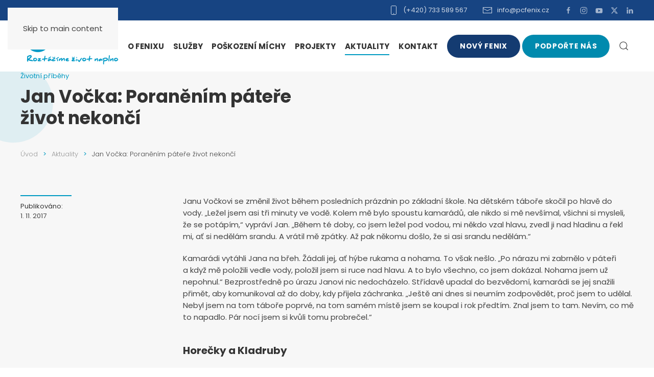

--- FILE ---
content_type: text/html; charset=UTF-8
request_url: https://pcfenix.cz/zivotni-pribehy-vozickaru-jan-vocka/
body_size: 22189
content:
<!DOCTYPE html>
<html lang="cs" prefix="og: https://ogp.me/ns#">
    <head><style>img.lazy{min-height:1px}</style><link href="https://pcfenix.cz/wp-content/plugins/w3-total-cache/pub/js/lazyload.min.js" as="script">
        <meta charset="UTF-8">
        <meta name="viewport" content="width=device-width, initial-scale=1">
                <meta name="dlm-version" content="5.1.6">
<!-- Optimalizace pro vyhledávače podle Rank Math - https://rankmath.com/ -->
<title>Jan Vočka: Poraněním páteře život nekončí | ParaCENTRUM Fenix</title>
<meta name="description" content="Janu Vočkovi se změnil život během posledních prázdnin po základní škole. Na dětském táboře skočil po hlavě do vody. „Ležel jsem asi tři minuty ve vodě. Kolem"/>
<meta name="robots" content="follow, index, max-snippet:-1, max-video-preview:-1, max-image-preview:large"/>
<link rel="canonical" href="https://pcfenix.cz/zivotni-pribehy-vozickaru-jan-vocka/" />
<meta property="og:locale" content="cs_CZ" />
<meta property="og:type" content="article" />
<meta property="og:title" content="Jan Vočka: Poraněním páteře život nekončí | ParaCENTRUM Fenix" />
<meta property="og:description" content="Janu Vočkovi se změnil život během posledních prázdnin po základní škole. Na dětském táboře skočil po hlavě do vody. „Ležel jsem asi tři minuty ve vodě. Kolem" />
<meta property="og:url" content="https://pcfenix.cz/zivotni-pribehy-vozickaru-jan-vocka/" />
<meta property="og:site_name" content="ParaCENTRUM Fenix" />
<meta property="article:publisher" content="https://www.facebook.com/pcfenix.cz" />
<meta property="article:tag" content="Životní příběhy" />
<meta property="article:section" content="Aktuality" />
<meta property="og:image" content="https://pcfenix.cz/wp-content/uploads/2024/03/fenix-main-img.jpg" />
<meta property="og:image:secure_url" content="https://pcfenix.cz/wp-content/uploads/2024/03/fenix-main-img.jpg" />
<meta property="og:image:width" content="1200" />
<meta property="og:image:height" content="630" />
<meta property="og:image:alt" content="ParaCENTRUM Fenix" />
<meta property="og:image:type" content="image/jpeg" />
<meta property="article:published_time" content="2017-11-01T06:00:24+01:00" />
<meta name="twitter:card" content="summary_large_image" />
<meta name="twitter:title" content="Jan Vočka: Poraněním páteře život nekončí | ParaCENTRUM Fenix" />
<meta name="twitter:description" content="Janu Vočkovi se změnil život během posledních prázdnin po základní škole. Na dětském táboře skočil po hlavě do vody. „Ležel jsem asi tři minuty ve vodě. Kolem" />
<meta name="twitter:site" content="@https://twitter.com/pcfenix_cz" />
<meta name="twitter:creator" content="@https://twitter.com/pcfenix_cz" />
<meta name="twitter:image" content="https://pcfenix.cz/wp-content/uploads/2024/03/fenix-main-img.jpg" />
<meta name="twitter:label1" content="Napsal/a" />
<meta name="twitter:data1" content="mar24tIN" />
<meta name="twitter:label2" content="Doba čtení" />
<meta name="twitter:data2" content="3 minuty" />
<script type="application/ld+json" class="rank-math-schema">{"@context":"https://schema.org","@graph":[{"@type":"Place","@id":"https://pcfenix.cz/#place","address":{"@type":"PostalAddress","streetAddress":"Koci\u00e1nka 93/2","addressLocality":"Brno","postalCode":"612 00","addressCountry":"\u010cesk\u00e1 republika"}},{"@type":["NGO","Organization"],"@id":"https://pcfenix.cz/#organization","name":"ParaCENTRUM Fenix","url":"https://pcfenix.cz","sameAs":["https://www.facebook.com/pcfenix.cz","https://twitter.com/https://twitter.com/pcfenix_cz"],"email":"info@pcfenix.cz","address":{"@type":"PostalAddress","streetAddress":"Koci\u00e1nka 93/2","addressLocality":"Brno","postalCode":"612 00","addressCountry":"\u010cesk\u00e1 republika"},"logo":{"@type":"ImageObject","@id":"https://pcfenix.cz/#logo","url":"https://pcfenix.cz/wp-content/uploads/2024/03/fenix-logo-google.png","contentUrl":"https://pcfenix.cz/wp-content/uploads/2024/03/fenix-logo-google.png","caption":"ParaCENTRUM Fenix","inLanguage":"cs","width":"112","height":"112"},"contactPoint":[{"@type":"ContactPoint","telephone":"(+420) 733 589 567","contactType":"customer support"}],"description":"ParaCENTRUM Fenix pom\u00e1h\u00e1 lidem po po\u0161kozen\u00ed m\u00edchy a jejim bl\u00edzk\u00fdm p\u0159i n\u00e1vratu do aktivn\u00edho \u017eivota.","location":{"@id":"https://pcfenix.cz/#place"}},{"@type":"WebSite","@id":"https://pcfenix.cz/#website","url":"https://pcfenix.cz","name":"ParaCENTRUM Fenix","publisher":{"@id":"https://pcfenix.cz/#organization"},"inLanguage":"cs"},{"@type":"WebPage","@id":"https://pcfenix.cz/zivotni-pribehy-vozickaru-jan-vocka/#webpage","url":"https://pcfenix.cz/zivotni-pribehy-vozickaru-jan-vocka/","name":"Jan Vo\u010dka: Poran\u011bn\u00edm p\u00e1te\u0159e \u017eivot nekon\u010d\u00ed | ParaCENTRUM Fenix","datePublished":"2017-11-01T06:00:24+01:00","dateModified":"2017-11-01T06:00:24+01:00","isPartOf":{"@id":"https://pcfenix.cz/#website"},"inLanguage":"cs"},{"@type":"Person","@id":"https://pcfenix.cz/zivotni-pribehy-vozickaru-jan-vocka/#author","name":"mar24tIN","image":{"@type":"ImageObject","@id":"https://secure.gravatar.com/avatar/5060d189d0a7a47352d9cf38d439145755d114373c57fbb39aa99c4a756e212d?s=96&amp;d=mm&amp;r=g","url":"https://secure.gravatar.com/avatar/5060d189d0a7a47352d9cf38d439145755d114373c57fbb39aa99c4a756e212d?s=96&amp;d=mm&amp;r=g","caption":"mar24tIN","inLanguage":"cs"},"sameAs":["https://pcfenix.cz"],"worksFor":{"@id":"https://pcfenix.cz/#organization"}},{"@type":"Article","headline":"Jan Vo\u010dka: Poran\u011bn\u00edm p\u00e1te\u0159e \u017eivot nekon\u010d\u00ed | ParaCENTRUM Fenix","datePublished":"2017-11-01T06:00:24+01:00","dateModified":"2017-11-01T06:00:24+01:00","articleSection":"Aktuality","author":{"@id":"https://pcfenix.cz/zivotni-pribehy-vozickaru-jan-vocka/#author","name":"mar24tIN"},"publisher":{"@id":"https://pcfenix.cz/#organization"},"description":"Janu Vo\u010dkovi se zm\u011bnil \u017eivot b\u011bhem posledn\u00edch pr\u00e1zdnin po z\u00e1kladn\u00ed \u0161kole. Na d\u011btsk\u00e9m t\u00e1bo\u0159e sko\u010dil po hlav\u011b do vody. \u201eLe\u017eel jsem asi t\u0159i minuty ve vod\u011b. Kolem","name":"Jan Vo\u010dka: Poran\u011bn\u00edm p\u00e1te\u0159e \u017eivot nekon\u010d\u00ed | ParaCENTRUM Fenix","@id":"https://pcfenix.cz/zivotni-pribehy-vozickaru-jan-vocka/#richSnippet","isPartOf":{"@id":"https://pcfenix.cz/zivotni-pribehy-vozickaru-jan-vocka/#webpage"},"inLanguage":"cs","mainEntityOfPage":{"@id":"https://pcfenix.cz/zivotni-pribehy-vozickaru-jan-vocka/#webpage"}}]}</script>
<!-- /Rank Math WordPress SEO plugin -->

<link rel='dns-prefetch' href='//www.googletagmanager.com' />
<link rel="alternate" type="application/rss+xml" title="ParaCENTRUM Fenix &raquo; RSS zdroj" href="https://pcfenix.cz/feed/" />
<link rel="alternate" type="application/rss+xml" title="ParaCENTRUM Fenix &raquo; RSS komentářů" href="https://pcfenix.cz/comments/feed/" />
<link rel="alternate" title="oEmbed (JSON)" type="application/json+oembed" href="https://pcfenix.cz/wp-json/oembed/1.0/embed?url=https%3A%2F%2Fpcfenix.cz%2Fzivotni-pribehy-vozickaru-jan-vocka%2F" />
<link rel="alternate" title="oEmbed (XML)" type="text/xml+oembed" href="https://pcfenix.cz/wp-json/oembed/1.0/embed?url=https%3A%2F%2Fpcfenix.cz%2Fzivotni-pribehy-vozickaru-jan-vocka%2F&#038;format=xml" />
<style id='wp-emoji-styles-inline-css'>

	img.wp-smiley, img.emoji {
		display: inline !important;
		border: none !important;
		box-shadow: none !important;
		height: 1em !important;
		width: 1em !important;
		margin: 0 0.07em !important;
		vertical-align: -0.1em !important;
		background: none !important;
		padding: 0 !important;
	}
/*# sourceURL=wp-emoji-styles-inline-css */
</style>
<style id='wp-block-library-inline-css'>
:root{--wp-block-synced-color:#7a00df;--wp-block-synced-color--rgb:122,0,223;--wp-bound-block-color:var(--wp-block-synced-color);--wp-editor-canvas-background:#ddd;--wp-admin-theme-color:#007cba;--wp-admin-theme-color--rgb:0,124,186;--wp-admin-theme-color-darker-10:#006ba1;--wp-admin-theme-color-darker-10--rgb:0,107,160.5;--wp-admin-theme-color-darker-20:#005a87;--wp-admin-theme-color-darker-20--rgb:0,90,135;--wp-admin-border-width-focus:2px}@media (min-resolution:192dpi){:root{--wp-admin-border-width-focus:1.5px}}.wp-element-button{cursor:pointer}:root .has-very-light-gray-background-color{background-color:#eee}:root .has-very-dark-gray-background-color{background-color:#313131}:root .has-very-light-gray-color{color:#eee}:root .has-very-dark-gray-color{color:#313131}:root .has-vivid-green-cyan-to-vivid-cyan-blue-gradient-background{background:linear-gradient(135deg,#00d084,#0693e3)}:root .has-purple-crush-gradient-background{background:linear-gradient(135deg,#34e2e4,#4721fb 50%,#ab1dfe)}:root .has-hazy-dawn-gradient-background{background:linear-gradient(135deg,#faaca8,#dad0ec)}:root .has-subdued-olive-gradient-background{background:linear-gradient(135deg,#fafae1,#67a671)}:root .has-atomic-cream-gradient-background{background:linear-gradient(135deg,#fdd79a,#004a59)}:root .has-nightshade-gradient-background{background:linear-gradient(135deg,#330968,#31cdcf)}:root .has-midnight-gradient-background{background:linear-gradient(135deg,#020381,#2874fc)}:root{--wp--preset--font-size--normal:16px;--wp--preset--font-size--huge:42px}.has-regular-font-size{font-size:1em}.has-larger-font-size{font-size:2.625em}.has-normal-font-size{font-size:var(--wp--preset--font-size--normal)}.has-huge-font-size{font-size:var(--wp--preset--font-size--huge)}.has-text-align-center{text-align:center}.has-text-align-left{text-align:left}.has-text-align-right{text-align:right}.has-fit-text{white-space:nowrap!important}#end-resizable-editor-section{display:none}.aligncenter{clear:both}.items-justified-left{justify-content:flex-start}.items-justified-center{justify-content:center}.items-justified-right{justify-content:flex-end}.items-justified-space-between{justify-content:space-between}.screen-reader-text{border:0;clip-path:inset(50%);height:1px;margin:-1px;overflow:hidden;padding:0;position:absolute;width:1px;word-wrap:normal!important}.screen-reader-text:focus{background-color:#ddd;clip-path:none;color:#444;display:block;font-size:1em;height:auto;left:5px;line-height:normal;padding:15px 23px 14px;text-decoration:none;top:5px;width:auto;z-index:100000}html :where(.has-border-color){border-style:solid}html :where([style*=border-top-color]){border-top-style:solid}html :where([style*=border-right-color]){border-right-style:solid}html :where([style*=border-bottom-color]){border-bottom-style:solid}html :where([style*=border-left-color]){border-left-style:solid}html :where([style*=border-width]){border-style:solid}html :where([style*=border-top-width]){border-top-style:solid}html :where([style*=border-right-width]){border-right-style:solid}html :where([style*=border-bottom-width]){border-bottom-style:solid}html :where([style*=border-left-width]){border-left-style:solid}html :where(img[class*=wp-image-]){height:auto;max-width:100%}:where(figure){margin:0 0 1em}html :where(.is-position-sticky){--wp-admin--admin-bar--position-offset:var(--wp-admin--admin-bar--height,0px)}@media screen and (max-width:600px){html :where(.is-position-sticky){--wp-admin--admin-bar--position-offset:0px}}

/*# sourceURL=wp-block-library-inline-css */
</style><style id='global-styles-inline-css'>
:root{--wp--preset--aspect-ratio--square: 1;--wp--preset--aspect-ratio--4-3: 4/3;--wp--preset--aspect-ratio--3-4: 3/4;--wp--preset--aspect-ratio--3-2: 3/2;--wp--preset--aspect-ratio--2-3: 2/3;--wp--preset--aspect-ratio--16-9: 16/9;--wp--preset--aspect-ratio--9-16: 9/16;--wp--preset--color--black: #000000;--wp--preset--color--cyan-bluish-gray: #abb8c3;--wp--preset--color--white: #ffffff;--wp--preset--color--pale-pink: #f78da7;--wp--preset--color--vivid-red: #cf2e2e;--wp--preset--color--luminous-vivid-orange: #ff6900;--wp--preset--color--luminous-vivid-amber: #fcb900;--wp--preset--color--light-green-cyan: #7bdcb5;--wp--preset--color--vivid-green-cyan: #00d084;--wp--preset--color--pale-cyan-blue: #8ed1fc;--wp--preset--color--vivid-cyan-blue: #0693e3;--wp--preset--color--vivid-purple: #9b51e0;--wp--preset--gradient--vivid-cyan-blue-to-vivid-purple: linear-gradient(135deg,rgb(6,147,227) 0%,rgb(155,81,224) 100%);--wp--preset--gradient--light-green-cyan-to-vivid-green-cyan: linear-gradient(135deg,rgb(122,220,180) 0%,rgb(0,208,130) 100%);--wp--preset--gradient--luminous-vivid-amber-to-luminous-vivid-orange: linear-gradient(135deg,rgb(252,185,0) 0%,rgb(255,105,0) 100%);--wp--preset--gradient--luminous-vivid-orange-to-vivid-red: linear-gradient(135deg,rgb(255,105,0) 0%,rgb(207,46,46) 100%);--wp--preset--gradient--very-light-gray-to-cyan-bluish-gray: linear-gradient(135deg,rgb(238,238,238) 0%,rgb(169,184,195) 100%);--wp--preset--gradient--cool-to-warm-spectrum: linear-gradient(135deg,rgb(74,234,220) 0%,rgb(151,120,209) 20%,rgb(207,42,186) 40%,rgb(238,44,130) 60%,rgb(251,105,98) 80%,rgb(254,248,76) 100%);--wp--preset--gradient--blush-light-purple: linear-gradient(135deg,rgb(255,206,236) 0%,rgb(152,150,240) 100%);--wp--preset--gradient--blush-bordeaux: linear-gradient(135deg,rgb(254,205,165) 0%,rgb(254,45,45) 50%,rgb(107,0,62) 100%);--wp--preset--gradient--luminous-dusk: linear-gradient(135deg,rgb(255,203,112) 0%,rgb(199,81,192) 50%,rgb(65,88,208) 100%);--wp--preset--gradient--pale-ocean: linear-gradient(135deg,rgb(255,245,203) 0%,rgb(182,227,212) 50%,rgb(51,167,181) 100%);--wp--preset--gradient--electric-grass: linear-gradient(135deg,rgb(202,248,128) 0%,rgb(113,206,126) 100%);--wp--preset--gradient--midnight: linear-gradient(135deg,rgb(2,3,129) 0%,rgb(40,116,252) 100%);--wp--preset--font-size--small: 13px;--wp--preset--font-size--medium: 20px;--wp--preset--font-size--large: 36px;--wp--preset--font-size--x-large: 42px;--wp--preset--spacing--20: 0.44rem;--wp--preset--spacing--30: 0.67rem;--wp--preset--spacing--40: 1rem;--wp--preset--spacing--50: 1.5rem;--wp--preset--spacing--60: 2.25rem;--wp--preset--spacing--70: 3.38rem;--wp--preset--spacing--80: 5.06rem;--wp--preset--shadow--natural: 6px 6px 9px rgba(0, 0, 0, 0.2);--wp--preset--shadow--deep: 12px 12px 50px rgba(0, 0, 0, 0.4);--wp--preset--shadow--sharp: 6px 6px 0px rgba(0, 0, 0, 0.2);--wp--preset--shadow--outlined: 6px 6px 0px -3px rgb(255, 255, 255), 6px 6px rgb(0, 0, 0);--wp--preset--shadow--crisp: 6px 6px 0px rgb(0, 0, 0);}:where(.is-layout-flex){gap: 0.5em;}:where(.is-layout-grid){gap: 0.5em;}body .is-layout-flex{display: flex;}.is-layout-flex{flex-wrap: wrap;align-items: center;}.is-layout-flex > :is(*, div){margin: 0;}body .is-layout-grid{display: grid;}.is-layout-grid > :is(*, div){margin: 0;}:where(.wp-block-columns.is-layout-flex){gap: 2em;}:where(.wp-block-columns.is-layout-grid){gap: 2em;}:where(.wp-block-post-template.is-layout-flex){gap: 1.25em;}:where(.wp-block-post-template.is-layout-grid){gap: 1.25em;}.has-black-color{color: var(--wp--preset--color--black) !important;}.has-cyan-bluish-gray-color{color: var(--wp--preset--color--cyan-bluish-gray) !important;}.has-white-color{color: var(--wp--preset--color--white) !important;}.has-pale-pink-color{color: var(--wp--preset--color--pale-pink) !important;}.has-vivid-red-color{color: var(--wp--preset--color--vivid-red) !important;}.has-luminous-vivid-orange-color{color: var(--wp--preset--color--luminous-vivid-orange) !important;}.has-luminous-vivid-amber-color{color: var(--wp--preset--color--luminous-vivid-amber) !important;}.has-light-green-cyan-color{color: var(--wp--preset--color--light-green-cyan) !important;}.has-vivid-green-cyan-color{color: var(--wp--preset--color--vivid-green-cyan) !important;}.has-pale-cyan-blue-color{color: var(--wp--preset--color--pale-cyan-blue) !important;}.has-vivid-cyan-blue-color{color: var(--wp--preset--color--vivid-cyan-blue) !important;}.has-vivid-purple-color{color: var(--wp--preset--color--vivid-purple) !important;}.has-black-background-color{background-color: var(--wp--preset--color--black) !important;}.has-cyan-bluish-gray-background-color{background-color: var(--wp--preset--color--cyan-bluish-gray) !important;}.has-white-background-color{background-color: var(--wp--preset--color--white) !important;}.has-pale-pink-background-color{background-color: var(--wp--preset--color--pale-pink) !important;}.has-vivid-red-background-color{background-color: var(--wp--preset--color--vivid-red) !important;}.has-luminous-vivid-orange-background-color{background-color: var(--wp--preset--color--luminous-vivid-orange) !important;}.has-luminous-vivid-amber-background-color{background-color: var(--wp--preset--color--luminous-vivid-amber) !important;}.has-light-green-cyan-background-color{background-color: var(--wp--preset--color--light-green-cyan) !important;}.has-vivid-green-cyan-background-color{background-color: var(--wp--preset--color--vivid-green-cyan) !important;}.has-pale-cyan-blue-background-color{background-color: var(--wp--preset--color--pale-cyan-blue) !important;}.has-vivid-cyan-blue-background-color{background-color: var(--wp--preset--color--vivid-cyan-blue) !important;}.has-vivid-purple-background-color{background-color: var(--wp--preset--color--vivid-purple) !important;}.has-black-border-color{border-color: var(--wp--preset--color--black) !important;}.has-cyan-bluish-gray-border-color{border-color: var(--wp--preset--color--cyan-bluish-gray) !important;}.has-white-border-color{border-color: var(--wp--preset--color--white) !important;}.has-pale-pink-border-color{border-color: var(--wp--preset--color--pale-pink) !important;}.has-vivid-red-border-color{border-color: var(--wp--preset--color--vivid-red) !important;}.has-luminous-vivid-orange-border-color{border-color: var(--wp--preset--color--luminous-vivid-orange) !important;}.has-luminous-vivid-amber-border-color{border-color: var(--wp--preset--color--luminous-vivid-amber) !important;}.has-light-green-cyan-border-color{border-color: var(--wp--preset--color--light-green-cyan) !important;}.has-vivid-green-cyan-border-color{border-color: var(--wp--preset--color--vivid-green-cyan) !important;}.has-pale-cyan-blue-border-color{border-color: var(--wp--preset--color--pale-cyan-blue) !important;}.has-vivid-cyan-blue-border-color{border-color: var(--wp--preset--color--vivid-cyan-blue) !important;}.has-vivid-purple-border-color{border-color: var(--wp--preset--color--vivid-purple) !important;}.has-vivid-cyan-blue-to-vivid-purple-gradient-background{background: var(--wp--preset--gradient--vivid-cyan-blue-to-vivid-purple) !important;}.has-light-green-cyan-to-vivid-green-cyan-gradient-background{background: var(--wp--preset--gradient--light-green-cyan-to-vivid-green-cyan) !important;}.has-luminous-vivid-amber-to-luminous-vivid-orange-gradient-background{background: var(--wp--preset--gradient--luminous-vivid-amber-to-luminous-vivid-orange) !important;}.has-luminous-vivid-orange-to-vivid-red-gradient-background{background: var(--wp--preset--gradient--luminous-vivid-orange-to-vivid-red) !important;}.has-very-light-gray-to-cyan-bluish-gray-gradient-background{background: var(--wp--preset--gradient--very-light-gray-to-cyan-bluish-gray) !important;}.has-cool-to-warm-spectrum-gradient-background{background: var(--wp--preset--gradient--cool-to-warm-spectrum) !important;}.has-blush-light-purple-gradient-background{background: var(--wp--preset--gradient--blush-light-purple) !important;}.has-blush-bordeaux-gradient-background{background: var(--wp--preset--gradient--blush-bordeaux) !important;}.has-luminous-dusk-gradient-background{background: var(--wp--preset--gradient--luminous-dusk) !important;}.has-pale-ocean-gradient-background{background: var(--wp--preset--gradient--pale-ocean) !important;}.has-electric-grass-gradient-background{background: var(--wp--preset--gradient--electric-grass) !important;}.has-midnight-gradient-background{background: var(--wp--preset--gradient--midnight) !important;}.has-small-font-size{font-size: var(--wp--preset--font-size--small) !important;}.has-medium-font-size{font-size: var(--wp--preset--font-size--medium) !important;}.has-large-font-size{font-size: var(--wp--preset--font-size--large) !important;}.has-x-large-font-size{font-size: var(--wp--preset--font-size--x-large) !important;}
/*# sourceURL=global-styles-inline-css */
</style>

<style id='classic-theme-styles-inline-css'>
/*! This file is auto-generated */
.wp-block-button__link{color:#fff;background-color:#32373c;border-radius:9999px;box-shadow:none;text-decoration:none;padding:calc(.667em + 2px) calc(1.333em + 2px);font-size:1.125em}.wp-block-file__button{background:#32373c;color:#fff;text-decoration:none}
/*# sourceURL=/wp-includes/css/classic-themes.min.css */
</style>
<link rel='stylesheet' id='contact-form-7-css' href='https://pcfenix.cz/wp-content/plugins/contact-form-7/includes/css/styles.css?ver=6.1.4' media='all' />
<link href="https://pcfenix.cz/wp-content/themes/yootheme/css/theme.1.css?ver=1768567564" rel="stylesheet">
<script src="https://pcfenix.cz/wp-includes/js/jquery/jquery.min.js?ver=3.7.1" id="jquery-core-js"></script>
<script src="https://pcfenix.cz/wp-includes/js/jquery/jquery-migrate.min.js?ver=3.4.1" id="jquery-migrate-js"></script>
<link rel="https://api.w.org/" href="https://pcfenix.cz/wp-json/" /><link rel="alternate" title="JSON" type="application/json" href="https://pcfenix.cz/wp-json/wp/v2/posts/5125" /><link rel="EditURI" type="application/rsd+xml" title="RSD" href="https://pcfenix.cz/xmlrpc.php?rsd" />
<meta name="generator" content="WordPress 6.9" />
<link rel='shortlink' href='https://pcfenix.cz/?p=5125' />
<meta name="generator" content="Site Kit by Google 1.170.0" /><link rel="icon" href="/wp-content/uploads/2024/05/favicon.svg" sizes="any">
<link rel="icon" href="/wp-content/uploads/2024/03/fenix-znak.svg" type="image/svg+xml">
<link rel="apple-touch-icon" href="/wp-content/uploads/2024/05/apple-touch-icon.png"><script id="google_gtagjs" src="https://www.googletagmanager.com/gtag/js?id=G-2L7HD5W4NF" async></script>
<script id="google_gtagjs-inline">
window.dataLayer = window.dataLayer || [];function gtag(){dataLayer.push(arguments);}gtag('js', new Date());gtag('config', 'G-2L7HD5W4NF', {} );
</script>
<script src="https://pcfenix.cz/wp-content/themes/yootheme/vendor/assets/uikit/dist/js/uikit.min.js?ver=5.0.2"></script>
<script src="https://pcfenix.cz/wp-content/themes/yootheme/vendor/assets/uikit/dist/js/uikit-icons-design-bites.min.js?ver=5.0.2"></script>
<script src="https://pcfenix.cz/wp-content/themes/yootheme/assets/site/js/theme.js?ver=5.0.2"></script>
<script>window.yootheme ||= {}; yootheme.theme = {"i18n":{"close":{"label":"Zav\u0159\u00edt","0":"yootheme"},"totop":{"label":"Back to top","0":"yootheme"},"marker":{"label":"Open","0":"yootheme"},"navbarToggleIcon":{"label":"Otev\u0159\u00edt menu","0":"yootheme"},"paginationPrevious":{"label":"P\u0159edchoz\u00ed str\u00e1nka","0":"yootheme"},"paginationNext":{"label":"N\u00e1sleduj\u00edc\u00ed str\u00e1nka","0":"yootheme"},"searchIcon":{"toggle":"Open Search","submit":"Submit Search"},"slider":{"next":"Next slide","previous":"Previous slide","slideX":"Slide %s","slideLabel":"%s of %s"},"slideshow":{"next":"Next slide","previous":"Previous slide","slideX":"Slide %s","slideLabel":"%s of %s"},"lightboxPanel":{"next":"Next slide","previous":"Previous slide","slideLabel":"%s of %s","close":"Close"}}};</script>
<!-- seznam.cz retargeting -->
<script type="text/javascript" src="https://c.seznam.cz/js/rc.js"></script>
<script>
  window.sznIVA = window.sznIVA || {};
  window.sznIVA.IS = window.sznIVA.IS || {};
  window.sznIVA.IS.updateIdentities({
    eid: null
  });

  var retargetingConf = {
    rtgId: 1411842,
    consent: null
  };
  window.rc.retargetingHit(retargetingConf);
</script><script>window.dataLayer = window.dataLayer || [];
function gtag(){dataLayer.push(arguments);}
gtag('js', new Date());
gtag('config', 'G-2L7HD5W4NF');</script>    </head>
    <body class="wp-singular post-template-default single single-post postid-5125 single-format-standard wp-theme-yootheme wp-child-theme-yootheme-fenix ">

        
        <div class="uk-hidden-visually uk-notification uk-notification-top-left uk-width-auto">
            <div class="uk-notification-message">
                <a href="#tm-main" class="uk-link-reset">Skip to main content</a>
            </div>
        </div>

        
        
        <div class="tm-page">

                        


<header class="tm-header-mobile uk-hidden@m">


    
        <div class="uk-navbar-container">

            <div class="uk-container uk-container-expand">
                <nav class="uk-navbar" uk-navbar="{&quot;align&quot;:&quot;left&quot;,&quot;container&quot;:&quot;.tm-header-mobile&quot;,&quot;boundary&quot;:&quot;.tm-header-mobile .uk-navbar-container&quot;,&quot;target-y&quot;:&quot;.tm-header-mobile .uk-navbar-container&quot;,&quot;dropbar&quot;:true,&quot;dropbar-anchor&quot;:&quot;.tm-header-mobile .uk-navbar-container&quot;,&quot;dropbar-transparent-mode&quot;:&quot;remove&quot;}">

                                        <div class="uk-navbar-left ">

                                                    <a href="https://pcfenix.cz/" aria-label="Zpět na úvod" class="uk-logo uk-navbar-item">
    <img class="lazy" src="data:image/svg+xml,%3Csvg%20xmlns='http://www.w3.org/2000/svg'%20viewBox='0%200%20160%2070'%3E%3C/svg%3E" data-src="/wp-content/uploads/yootheme/cache/2f/2f8fccbd.png?src=wp-content/uploads/2025/01/FENIX-LOGO-COLOR.png&amp;thumbnail=160,70,&amp;hash=adc4283f" width="160" height="70" alt data-srcset="/wp-content/uploads/yootheme/cache/2f/2f8fccbd.png?src=wp-content/uploads/2025/01/FENIX-LOGO-COLOR.png&amp;thumbnail=160,70,&amp;hash=adc4283f 160w, /wp-content/uploads/yootheme/cache/7e/7e3164d6.png?src=wp-content/uploads/2025/01/FENIX-LOGO-COLOR.png&amp;thumbnail=320,140,&amp;hash=abe48ed2 320w" data-sizes="(min-width: 160px) 160px"><img class="uk-logo-inverse lazy" src="data:image/svg+xml,%3Csvg%20xmlns='http://www.w3.org/2000/svg'%20viewBox='0%200%20160%2070'%3E%3C/svg%3E" data-src="/wp-content/uploads/yootheme/cache/08/083a1ceb.png?src=wp-content/uploads/2025/01/FENIX-LOGO-WHITE.png&amp;thumbnail=160,70,&amp;hash=5a136cb6" width="160" height="70" alt data-srcset="/wp-content/uploads/yootheme/cache/08/083a1ceb.png?src=wp-content/uploads/2025/01/FENIX-LOGO-WHITE.png&amp;thumbnail=160,70,&amp;hash=5a136cb6 160w, /wp-content/uploads/yootheme/cache/69/69d9b60d.png?src=wp-content/uploads/2025/01/FENIX-LOGO-WHITE.png&amp;thumbnail=320,140,&amp;hash=4660616f 320w" data-sizes="(min-width: 160px) 160px"></a>                        
                        
                        
                    </div>
                    
                    
                                        <div class="uk-navbar-right">

                                                                            
                                                    <a uk-toggle href="#tm-dialog-mobile" class="uk-navbar-toggle">

        
        <div uk-navbar-toggle-icon></div>

        
    </a>                        
                    </div>
                    
                </nav>
            </div>

        </div>

    



        <div id="tm-dialog-mobile" uk-offcanvas="container: true; overlay: true" mode="slide" flip>
        <div class="uk-offcanvas-bar uk-flex uk-flex-column">

                        <button class="uk-offcanvas-close uk-close-large" type="button" uk-close uk-toggle="cls: uk-close-large; mode: media; media: @s"></button>
            
                        <div class="uk-margin-auto-vertical">
                
<div class="uk-grid uk-child-width-1-1" uk-grid>    <div>
<div class="uk-panel widget widget_media_image" id="media_image-2">

    
    <a href="https://pcfenix.cz"><img src="data:image/svg+xml,%3Csvg%20xmlns='http://www.w3.org/2000/svg'%20viewBox='0%200%200%200'%3E%3C/svg%3E" data-src="https://pcfenix.cz/wp-content/uploads/2025/01/FENIX-LOGO-COLOR.svg" class="image wp-image-26332  attachment-full size-full lazy" alt="" style="max-width: 100%; height: auto;" decoding="async" /></a>
</div>
</div>    <div>
<div class="uk-panel widget widget_nav_menu" id="nav_menu-5">

    
    
<ul class="uk-nav uk-nav-primary uk-nav- uk-nav-divider uk-nav-accordion" uk-nav="targets: &gt; .js-accordion">
    
	<li class="menu-item menu-item-type-custom menu-item-object-custom menu-item-has-children js-accordion uk-parent"><a href>O Fenixu <span uk-nav-parent-icon></span></a>
	<ul class="uk-nav-sub">

		<li class="menu-item menu-item-type-post_type menu-item-object-page"><a href="https://pcfenix.cz/o-fenixu/o-nas/">O&nbsp;nás</a></li>
		<li class="menu-item menu-item-type-post_type menu-item-object-page"><a href="https://pcfenix.cz/o-fenixu/nas-pribeh/">Náš příběh</a></li>
		<li class="menu-item menu-item-type-post_type menu-item-object-page"><a href="https://pcfenix.cz/o-fenixu/oceneni/">Ocenění</a></li>
		<li class="menu-item menu-item-type-post_type menu-item-object-page"><a href="https://pcfenix.cz/o-fenixu/nas-tym/">Náš tým</a></li>
		<li class="menu-item menu-item-type-post_type menu-item-object-page"><a href="https://pcfenix.cz/o-fenixu/dokumenty/">Dokumenty</a></li>
		<li class="menu-item menu-item-type-post_type menu-item-object-page"><a href="https://pcfenix.cz/o-fenixu/kariera/">Kariéra a&nbsp;praxe</a></li>
		<li class="menu-item menu-item-type-post_type menu-item-object-page"><a href="https://pcfenix.cz/o-fenixu/pro-media/">Pro média</a></li>
		<li class="menu-item menu-item-type-post_type menu-item-object-page"><a href="https://pcfenix.cz/o-fenixu/rada-spolku/">Rada spolku</a></li>
		<li class="menu-item menu-item-type-post_type menu-item-object-page"><a href="https://pcfenix.cz/o-fenixu/evropske-projekty/">Evropské projekty</a></li>
		<li class="menu-item menu-item-type-post_type menu-item-object-page"><a href="https://pcfenix.cz/o-fenixu/partneri/">Partneři</a></li></ul></li>
	<li class="menu-item menu-item-type-custom menu-item-object-custom menu-item-has-children js-accordion uk-parent"><a href>Služby <span uk-nav-parent-icon></span></a>
	<ul class="uk-nav-sub">

		<li class="menu-item menu-item-type-post_type menu-item-object-page"><a href="https://pcfenix.cz/sluzby/socialni-rehabilitace/">Sociální rehabilitace</a></li>
		<li class="menu-item menu-item-type-post_type menu-item-object-page"><a href="https://pcfenix.cz/sluzby/fyzioterapie/">Fyzioterapie</a></li>
		<li class="menu-item menu-item-type-post_type menu-item-object-page"><a href="https://pcfenix.cz/sluzby/osobni-asistence/">Osobní asistence</a></li>
		<li class="menu-item menu-item-type-post_type menu-item-object-page"><a href="https://pcfenix.cz/sluzby/ergoterapie/">Ergoterapie</a></li>
		<li class="menu-item menu-item-type-post_type menu-item-object-page"><a href="https://pcfenix.cz/sluzby/bezbarierova-preprava/">Bezbariérová přeprava</a></li>
		<li class="menu-item menu-item-type-post_type menu-item-object-page"><a href="https://pcfenix.cz/sluzby/bezbarierovy-byt/">Bezbariérový byt</a></li>
		<li class="menu-item menu-item-type-post_type menu-item-object-page"><a href="https://pcfenix.cz/sluzby/pujcovna-kompenzacnich-pomucek/">Půjčovna kompenzačních pomůcek</a></li>
		<li class="menu-item menu-item-type-post_type menu-item-object-page"><a href="https://pcfenix.cz/sluzby/bezbarierova-posilovna/">Bezbariérová posilovna</a></li>
		<li class="menu-item menu-item-type-post_type menu-item-object-page"><a href="https://pcfenix.cz/sluzby/instruktor-sobestacnosti/">Instruktor soběstačnosti</a></li>
		<li class="menu-item menu-item-type-post_type menu-item-object-page"><a href="https://pcfenix.cz/sluzby/rekondicni-pobyty/">Rekondiční pobyty</a></li>
		<li class="menu-item menu-item-type-post_type menu-item-object-page"><a href="https://pcfenix.cz/sluzby/potravinova-pomoc/">Potravinová pomoc</a></li>
		<li class="menu-item menu-item-type-post_type menu-item-object-page"><a href="https://pcfenix.cz/sluzby/poradna-spravneho-sedu/">Poradna správného sedu</a></li></ul></li>
	<li class="menu-item menu-item-type-post_type menu-item-object-page"><a href="https://pcfenix.cz/poskozeni-michy/">Poškození míchy</a></li>
	<li class="menu-item menu-item-type-post_type menu-item-object-page"><a href="https://pcfenix.cz/projekty/">Projekty</a></li>
	<li class="menu-item menu-item-type-taxonomy menu-item-object-category current-post-ancestor current-menu-parent current-post-parent uk-active"><a href="https://pcfenix.cz/aktuality/">Aktuality</a></li>
	<li class="menu-item menu-item-type-post_type menu-item-object-page"><a href="https://pcfenix.cz/kontakt/">Kontakt</a></li></ul>

</div>
</div>    <div>
<div class="uk-panel widget widget_custom_html" id="custom_html-5">

    
    <div class="textwidget custom-html-widget"><a class="uk-button uk-button-primary" href="/pro-darce/">Podpořte nás</a></div>
</div>
</div>    <div>
<div class="uk-panel">

    
    <ul class="uk-grid uk-flex-inline uk-flex-middle uk-flex-nowrap">                    <li><a href="https://www.facebook.com/pcfenix.cz/" class="uk-preserve-width uk-icon-link" rel="noreferrer"><span uk-icon="icon: facebook;"></span></a></li>
                    <li><a href="https://www.instagram.com/paracentrum_fenix/" class="uk-preserve-width uk-icon-link" rel="noreferrer"><span uk-icon="icon: instagram;"></span></a></li>
                    <li><a href="https://www.youtube.com/channel/UCTGODzu5kahH4yuXYQUzlnA" class="uk-preserve-width uk-icon-link" rel="noreferrer"><span uk-icon="icon: youtube;"></span></a></li>
                    <li><a href="https://twitter.com/pcfenix_cz" class="uk-preserve-width uk-icon-link" rel="noreferrer"><span uk-icon="icon: twitter;"></span></a></li>
                    <li><a href="https://www.linkedin.com/company/paracentrum-fenix/" class="uk-preserve-width uk-icon-link" rel="noreferrer"><span uk-icon="icon: linkedin;"></span></a></li>
            </ul>
</div>
</div></div>            </div>
            
            
        </div>
    </div>
    
    
    

</header>


<div class="tm-toolbar tm-toolbar-default uk-visible@m">
    <div class="uk-container uk-flex uk-flex-middle">

        
                <div class="uk-margin-auto-left">
            <div class="uk-grid-medium uk-child-width-auto uk-flex-middle" uk-grid="margin: uk-margin-small-top">
                <div>
<div class="uk-panel widget widget_custom_html" id="custom_html-3">

    
    <div class="textwidget custom-html-widget"><span uk-icon="icon: phone"></span>&nbsp; &nbsp;(+420) 733&nbsp;589&nbsp;567</div>
</div>
</div><div>
<div class="uk-panel widget widget_custom_html" id="custom_html-4">

    
    <div class="textwidget custom-html-widget"><span uk-icon="icon: mail"></span>&nbsp; &nbsp;info@pcfenix.cz</div>
</div>
</div><div>
<div class="uk-panel">

    
    <ul class="uk-grid uk-flex-inline uk-flex-middle uk-flex-nowrap uk-grid-small">                    <li><a href="https://www.facebook.com/pcfenix.cz/" class="uk-preserve-width uk-icon-link" rel="noreferrer"><span uk-icon="icon: facebook; width: 15; height: 15;"></span></a></li>
                    <li><a href="https://www.instagram.com/paracentrum_fenix/" class="uk-preserve-width uk-icon-link" rel="noreferrer"><span uk-icon="icon: instagram; width: 15; height: 15;"></span></a></li>
                    <li><a href="https://www.youtube.com/channel/UCTGODzu5kahH4yuXYQUzlnA" class="uk-preserve-width uk-icon-link" rel="noreferrer"><span uk-icon="icon: youtube; width: 15; height: 15;"></span></a></li>
                    <li><a href="https://twitter.com/pcfenix_cz" class="uk-preserve-width uk-icon-link" rel="noreferrer"><span uk-icon="icon: twitter; width: 15; height: 15;"></span></a></li>
                    <li><a href="https://www.linkedin.com/company/10410786/admin/feed/posts/" class="uk-preserve-width uk-icon-link" rel="noreferrer"><span uk-icon="icon: linkedin; width: 15; height: 15;"></span></a></li>
            </ul>
</div>
</div>            </div>
        </div>
        
    </div>
</div>

<header class="tm-header uk-visible@m">



        <div uk-sticky media="@m" show-on-up animation="uk-animation-slide-top" cls-active="uk-navbar-sticky" sel-target=".uk-navbar-container">
    
        <div class="uk-navbar-container">

            <div class="uk-container uk-container-xlarge">
                <nav class="uk-navbar uk-navbar-justify" uk-navbar="{&quot;align&quot;:&quot;left&quot;,&quot;container&quot;:&quot;.tm-header &gt; [uk-sticky]&quot;,&quot;boundary&quot;:&quot;.tm-header .uk-navbar-container&quot;,&quot;target-y&quot;:&quot;.tm-header .uk-navbar-container&quot;,&quot;dropbar&quot;:true,&quot;delay-hide&quot;:&quot;200&quot;,&quot;dropbar-anchor&quot;:&quot;.tm-header .uk-navbar-container&quot;,&quot;dropbar-transparent-mode&quot;:&quot;remove&quot;}">

                                        <div class="uk-navbar-left ">

                                                    <a href="https://pcfenix.cz/" aria-label="Zpět na úvod" class="uk-logo uk-navbar-item">
    <img class="lazy" src="data:image/svg+xml,%3Csvg%20xmlns='http://www.w3.org/2000/svg'%20viewBox='0%200%20183%2080'%3E%3C/svg%3E" data-src="/wp-content/uploads/yootheme/cache/a4/a4263861.png?src=wp-content/uploads/2025/01/FENIX-LOGO-COLOR.png&amp;thumbnail=183,80,&amp;hash=4d037cff" width="183" height="80" alt data-srcset="/wp-content/uploads/yootheme/cache/a4/a4263861.png?src=wp-content/uploads/2025/01/FENIX-LOGO-COLOR.png&amp;thumbnail=183,80,&amp;hash=4d037cff 183w, /wp-content/uploads/yootheme/cache/24/2490f25e.png?src=wp-content/uploads/2025/01/FENIX-LOGO-COLOR.png&amp;thumbnail=365,160,&amp;hash=1348dc20 365w" data-sizes="(min-width: 183px) 183px"><img class="uk-logo-inverse lazy" src="data:image/svg+xml,%3Csvg%20xmlns='http://www.w3.org/2000/svg'%20viewBox='0%200%20183%2080'%3E%3C/svg%3E" data-src="/wp-content/uploads/yootheme/cache/a3/a320868e.png?src=wp-content/uploads/2025/01/FENIX-LOGO-WHITE.png&amp;thumbnail=183,80,&amp;hash=120baeba" width="183" height="80" alt data-srcset="/wp-content/uploads/yootheme/cache/a3/a320868e.png?src=wp-content/uploads/2025/01/FENIX-LOGO-WHITE.png&amp;thumbnail=183,80,&amp;hash=120baeba 183w, /wp-content/uploads/yootheme/cache/77/77b94944.png?src=wp-content/uploads/2025/01/FENIX-LOGO-WHITE.png&amp;thumbnail=365,160,&amp;hash=8a052f5e 365w" data-sizes="(min-width: 183px) 183px"></a>                        
                                                    
<ul class="uk-navbar-nav">
    
	<li class="menu-item menu-item-type-post_type menu-item-object-page uk-parent"><a href="https://pcfenix.cz/o-fenixu/">O&nbsp;Fenixu</a>
	<div class="uk-drop uk-navbar-dropdown uk-navbar-dropdown-dropbar-large" pos="bottom-left" stretch="x" boundary-x=".tm-header .uk-navbar">
<div class="uk-grid tm-grid-expand uk-margin" uk-grid>
    
        
<div class="uk-width-1-4@m">
    
        
            
            
            
                
                    
<h1 class="uk-h1 uk-font-primary uk-text-primary">
    
        
                    O Fenixu        
        
    
</h1><hr class="uk-divider-small"><div class="uk-panel uk-margin"><p>Jsme jediným centrem komplexní péče pro osoby se získaným poškozením míchy na Moravě a díky celému týmu s mottem „Roztáčíme život naplno!“ jsme průvodcem na cestě k aktivnímu a plnohodnotnému životu.</p></div>
                
            
        
    
</div>
<div class="uk-width-3-4@m">
    
        
            
            
            
                
                    
<div class="uk-margin">
        <div class="uk-child-width-expand" uk-grid>    
    
                <div>
        
        <ul class="uk-margin-remove-bottom uk-nav uk-nav-default">                                <li class="el-item ">
<a class="el-link" href="https://pcfenix.cz/o-fenixu/o-nas/">
    
        
                <div>
            O&nbsp;nás            <div class="uk-nav-subtitle">Hlavním cílem ParaCENTRA Fenix je soběstačnost klientů — vozíčkářům usnadňuje přechod z institucionální péče do domácího prostředí.</div>        </div>
        
    
</a></li>
                                            <li class="el-item ">
<a class="el-link" href="https://pcfenix.cz/o-fenixu/nas-pribeh/">
    
        
                <div>
            Náš příběh            <div class="uk-nav-subtitle">Příběh brněnské organizace ParaCENTRUM Fenix se začal psát v roce 2004, kdy jej založili sami vozíčkáři, aby se stali oporou dalším lidem po poškození míchy.</div>        </div>
        
    
</a></li>
                                            <li class="el-item ">
<a class="el-link" href="https://pcfenix.cz/o-fenixu/oceneni/">
    
        
                <div>
            Ocenění            <div class="uk-nav-subtitle">V oceněních ParaCENTRAFenix se zrcadlí nezlomná vůle samotných klientů, úsilí jejich nejbližších a obětavá práce zaměstnanců.</div>        </div>
        
    
</a></li>
                                            <li class="el-item ">
<a class="el-link" href="https://pcfenix.cz/o-fenixu/nas-tym/">
    
        
                <div>
            Náš tým            <div class="uk-nav-subtitle">Jsme lidé nejrůznějších zaměření, kteří spolupracují na společném cíli. Naše práce je posláním a radostí.</div>        </div>
        
    
</a></li>
                                            <li class="el-item ">
<a class="el-link" href="https://pcfenix.cz/o-fenixu/dokumenty/">
    
        
                <div>
            Dokumenty            <div class="uk-nav-subtitle">Hledáte výroční zprávu, stanovy nebo členskou přihlášku? Zde naleznete důležité dokumenty naší organizace.</div>        </div>
        
    
</a></li>
                                            <li class="el-item ">
<a class="el-link" href="https://pcfenix.cz/o-fenixu/kariera/">
    
        
                <div>
            Kariéra a&nbsp;praxe            <div class="uk-nav-subtitle">Úzce se specializujeme na naši cílovou skupinu klientů s poškozením míchy. Oblast uplatnění je u nás však široká.</div>        </div>
        
    
</a></li>
                            </ul>
                </div>
        
    
                <div>
        
        <ul class="uk-margin-remove-bottom uk-nav uk-nav-default">                                <li class="el-item ">
<a class="el-link" href="https://pcfenix.cz/o-fenixu/pro-media/">
    
        
                <div>
            Pro média            <div class="uk-nav-subtitle">Vybírejte z tiskových zpráv, poutavých fotogalerií nebo se přihlaste k odběru našeho zpravodaje, který vychází jednou měsíčně.</div>        </div>
        
    
</a></li>
                                            <li class="el-item ">
<a class="el-link" href="https://pcfenix.cz/o-fenixu/rada-spolku/">
    
        
                <div>
            Rada spolku            <div class="uk-nav-subtitle">Naším posláním je sdružovat lidi po úrazu páteře s poraněním míchy či s jiným získaným poškozením míchy, jejich pečující osoby a jejich příznivce.</div>        </div>
        
    
</a></li>
                                            <li class="el-item ">
<a class="el-link" href="https://pcfenix.cz/o-fenixu/vybor-spolku/">
    
        
                <div>
            Výbor spolku            <div class="uk-nav-subtitle">Výbor spolku je volen Radou spolku a tvoří jej předseda Rady, první místopředseda a druhý místopředseda Rady.</div>        </div>
        
    
</a></li>
                                            <li class="el-item ">
<a class="el-link" href="https://pcfenix.cz/o-fenixu/evropske-projekty/">
    
        
                <div>
            Evropské projekty            <div class="uk-nav-subtitle">Přečtěte si o úspěšně dokončených projektech financovaných z evropských fondů, které přinášejí inovace, rozvoj a podporu naší komunitě.</div>        </div>
        
    
</a></li>
                                            <li class="el-item ">
<a class="el-link" href="https://pcfenix.cz/o-fenixu/partneri/">
    
        
                <div>
            Partneři            <div class="uk-nav-subtitle">Děkujeme všem našim partnerům, kteří svou vstřícností umožňují vytvářet podmínky pro další rozvoj našich aktivit.</div>        </div>
        
    
</a></li>
                            </ul>
                </div>
        
    
        </div>    
</div>
                
            
        
    
</div>
    
</div></div></li>
	<li class="menu-item menu-item-type-post_type menu-item-object-page uk-parent"><a href="https://pcfenix.cz/sluzby/">Služby</a>
	<div class="uk-drop uk-navbar-dropdown uk-navbar-dropdown-dropbar-large" pos="bottom-left" stretch="x" boundary-x=".tm-header .uk-navbar">
<div class="uk-grid-margin uk-grid tm-grid-expand" uk-grid>
    
        
<div class="uk-width-1-4@m">
    
        
            
            
            
                
                    
<h1 class="uk-h1 uk-font-primary uk-text-primary">
    
        
                    Naše služby        
        
    
</h1><hr class="uk-divider-small"><div class="uk-panel uk-margin">Lidem po poranění míchy a jejich blízkým nabízíme komplexní zdravotní a sociální služby. Naším cílem je, aby v rámci svého hendikepu byli, co nejvíce soběstační a dokázali se aktivně zapojit do běžného života.</div>
                
            
        
    
</div>
<div class="uk-width-1-2@m">
    
        
            
            
            
                
                    
<nav class="uk-margin">
    
    
        
        <ul class="uk-margin-remove-bottom uk-nav uk-nav-default">                                <li class="el-item ">
<a class="el-link" href="https://pcfenix.cz/sluzby/socialni-rehabilitace/">
    
        <div class="uk-grid uk-grid-small uk-child-width-expand uk-flex-nowrap uk-flex-middle">            <div class="uk-width-auto"><img class="el-image lazy" src="data:image/svg+xml,%3Csvg%20xmlns='http://www.w3.org/2000/svg'%20viewBox='0%200%2070%2070'%3E%3C/svg%3E" data-src="/wp-content/uploads/2024/02/ikona-sr.svg" alt width="70" height="70"></div>            <div>
                Sociální rehabilitace                <div class="uk-nav-subtitle">Soubor specifických činností směřujících k dosažení samostatnosti, nezávislosti a zajištění sociálního kontaktu.</div>            </div>
        </div>
    
</a></li>
                                            <li class="el-item ">
<a class="el-link" href="https://pcfenix.cz/sluzby/fyzioterapie/">
    
        <div class="uk-grid uk-grid-small uk-child-width-expand uk-flex-nowrap uk-flex-middle">            <div class="uk-width-auto"><img class="el-image lazy" src="data:image/svg+xml,%3Csvg%20xmlns='http://www.w3.org/2000/svg'%20viewBox='0%200%2070%2070'%3E%3C/svg%3E" data-src="/wp-content/uploads/2024/02/ikona-fyzio.svg" alt width="70" height="70"></div>            <div>
                Fyzioterapie                <div class="uk-nav-subtitle">Pravidelná rehabilitace je jednou z nejdůležitějších aktivit a je nedílnou součástí života každého vozíčkáře.</div>            </div>
        </div>
    
</a></li>
                                            <li class="el-item ">
<a class="el-link" href="https://pcfenix.cz/sluzby/osobni-asistence/">
    
        <div class="uk-grid uk-grid-small uk-child-width-expand uk-flex-nowrap uk-flex-middle">            <div class="uk-width-auto"><img class="el-image lazy" src="data:image/svg+xml,%3Csvg%20xmlns='http://www.w3.org/2000/svg'%20viewBox='0%200%2070%2070'%3E%3C/svg%3E" data-src="/wp-content/uploads/2024/02/ikona-oa.svg" alt width="70" height="70"></div>            <div>
                Osobní asistence                <div class="uk-nav-subtitle">Osobní asistence zajišťuje a podporuje klienty při zvládání každodenních aktivit a chodu domácnosti.</div>            </div>
        </div>
    
</a></li>
                                            <li class="el-item ">
<a class="el-link" href="https://pcfenix.cz/sluzby/ergoterapie/">
    
        <div class="uk-grid uk-grid-small uk-child-width-expand uk-flex-nowrap uk-flex-middle">            <div class="uk-width-auto"><img class="el-image lazy" src="data:image/svg+xml,%3Csvg%20xmlns='http://www.w3.org/2000/svg'%20viewBox='0%200%2070%2070'%3E%3C/svg%3E" data-src="/wp-content/uploads/2024/02/ikona-ergo.svg" alt width="70" height="70"></div>            <div>
                Ergoterapie                <div class="uk-nav-subtitle">Učí a rozvíjí soběstačnost pod odborným dohledem ergoterapeutky a instruktora soběstačnosti.</div>            </div>
        </div>
    
</a></li>
                            </ul>
        
    
    
</nav>
                
            
        
    
</div>
<div class="uk-width-1-4@m">
    
        
            
            
            
                
                    
<div class="uk-h4 uk-text-primary">
    
        
                    Ostatní služby        
        
    
</div>
<nav class="uk-margin-small">
    
    
        
        <ul class="uk-margin-remove-bottom uk-nav uk-nav-default">                                <li class="el-item ">
<a class="el-link" href="https://pcfenix.cz/sluzby/bezbarierova-preprava/">
    
        
                    Bezbariérová přeprava        
    
</a></li>
                                            <li class="el-item ">
<a class="el-link" href="https://pcfenix.cz/sluzby/bezbarierovy-byt/">
    
        
                    Bezbariérový byt        
    
</a></li>
                                            <li class="el-item ">
<a class="el-link" href="https://pcfenix.cz/sluzby/pujcovna-kompenzacnich-pomucek/">
    
        
                    Půjčovna kompenzačních pomůcek        
    
</a></li>
                                            <li class="el-item ">
<a class="el-link" href="https://pcfenix.cz/sluzby/bezbarierova-posilovna/">
    
        
                    Bezbariérová posilovna        
    
</a></li>
                                            <li class="el-item ">
<a class="el-link" href="https://pcfenix.cz/sluzby/instruktor-sobestacnosti/">
    
        
                    Instruktor soběstačnosti        
    
</a></li>
                                            <li class="el-item ">
<a class="el-link" href="https://pcfenix.cz/sluzby/rekondicni-pobyty/">
    
        
                    Rekondiční pobyty        
    
</a></li>
                                            <li class="el-item ">
<a class="el-link" href="https://pcfenix.cz/sluzby/potravinova-pomoc/">
    
        
                    Potravinová pomoc        
    
</a></li>
                                            <li class="el-item ">
<a class="el-link" href="https://pcfenix.cz/sluzby/poradna-spravneho-sedu/">
    
        
                    Poradna správného sedu        
    
</a></li>
                            </ul>
        
    
    
</nav>
                
            
        
    
</div>
    
</div></div></li>
	<li class="menu-item menu-item-type-post_type menu-item-object-page"><a href="https://pcfenix.cz/poskozeni-michy/">Poškození míchy</a></li>
	<li class="menu-item menu-item-type-post_type menu-item-object-page"><a href="https://pcfenix.cz/projekty/">Projekty</a></li>
	<li class="menu-item menu-item-type-taxonomy menu-item-object-category current-post-ancestor current-menu-parent current-post-parent uk-active uk-parent"><a href="https://pcfenix.cz/aktuality/">Aktuality</a>
	<div class="uk-drop uk-navbar-dropdown uk-navbar-dropdown-dropbar-large" pos="bottom-left" stretch="x" boundary-x=".tm-header .uk-navbar">
<div class="uk-grid tm-grid-expand uk-margin" uk-grid>
    
        
<div class="uk-width-1-4@m">
    
        
            
            
            
                
                    
<h1 class="uk-h1 uk-font-primary uk-text-primary">
    
        
                    Aktuality        
        
    
</h1><hr class="uk-divider-small"><div class="uk-panel uk-margin">Pravidelně připravujeme zajímavosti z ParaCENTRA i světa okolo nás. Sledovat nás můžete také na sociálních sítích. Příjemnou zábavu!</div>
                
            
        
    
</div>
<div class="uk-width-3-4@m">
    
        
            
            
            
                
                    
<div class="uk-margin">
    
        <div class="uk-grid uk-child-width-1-1 uk-child-width-1-3@m uk-grid-match" uk-grid>                <div>
<div class="el-item uk-flex uk-flex-column">
        <a class="uk-flex-1 uk-panel uk-margin-remove-first-child uk-link-toggle" href="https://pcfenix.cz/pravni-prevence-je-jako-cisteni-zubu-rikaji-advokati-paracentra-fenix/">    
        
            
                
            
            
                                

    
        <img class="el-image lazy" src="data:image/svg+xml,%3Csvg%20xmlns='http://www.w3.org/2000/svg'%20viewBox='0%200%201200%20628'%3E%3C/svg%3E" data-src="/wp-content/uploads/2026/01/iustoria-rozhovor.jpg" alt width="1200" height="628" data-srcset="/wp-content/uploads/yootheme/cache/cb/cb6ac3f5.jpg?src=wp-content/uploads/2026/01/iustoria-rozhovor.jpg&amp;thumbnail=768,402,&amp;hash=6650bad1 768w, /wp-content/uploads/yootheme/cache/95/95fe5482.jpg?src=wp-content/uploads/2026/01/iustoria-rozhovor.jpg&amp;thumbnail=1024,536,&amp;hash=832940d2 1024w, /wp-content/uploads/2026/01/iustoria-rozhovor.jpg 1200w" data-sizes="(min-width: 1200px) 1200px">
        
    
                
                
                    

        
                <h3 class="el-title uk-h5 uk-margin-top uk-margin-remove-bottom">                        <span class="uk-link-heading">Právní prevence je jako čištění zubů, říkají advokáti ParaCENTRA Fenix</span>                    </h3>        
                <div class="el-meta uk-text-meta uk-margin-top">16. 1. 2026</div>        
    
        
        
        
        
        

                
                
            
        
        </a>    
</div></div>
                <div>
<div class="el-item uk-flex uk-flex-column">
        <a class="uk-flex-1 uk-panel uk-margin-remove-first-child uk-link-toggle" href="https://pcfenix.cz/ples-pro-fenix-2026-tradicni-vecer-plny-zabavy-benefice-a-skvele-muziky-letos-uz-v-breznu/">    
        
            
                
            
            
                                

    
        <img class="el-image lazy" src="data:image/svg+xml,%3Csvg%20xmlns='http://www.w3.org/2000/svg'%20viewBox='0%200%201200%20628'%3E%3C/svg%3E" data-src="/wp-content/uploads/2026/01/ples-2026-vstupenky.jpg" alt width="1200" height="628" data-srcset="/wp-content/uploads/yootheme/cache/42/4203dbca.jpg?src=wp-content/uploads/2026/01/ples-2026-vstupenky.jpg&amp;thumbnail=768,402,&amp;hash=ec52624e 768w, /wp-content/uploads/yootheme/cache/a6/a6895fd1.jpg?src=wp-content/uploads/2026/01/ples-2026-vstupenky.jpg&amp;thumbnail=1024,536,&amp;hash=d5eb19d2 1024w, /wp-content/uploads/2026/01/ples-2026-vstupenky.jpg 1200w" data-sizes="(min-width: 1200px) 1200px">
        
    
                
                
                    

        
                <h3 class="el-title uk-h5 uk-margin-top uk-margin-remove-bottom">                        <span class="uk-link-heading">Ples pro Fenix 2026: Tradiční večer plný zábavy, benefice a&nbsp;skvělé muziky letos už v&nbsp;březnu</span>                    </h3>        
                <div class="el-meta uk-text-meta uk-margin-top">8. 1. 2026</div>        
    
        
        
        
        
        

                
                
            
        
        </a>    
</div></div>
                <div>
<div class="el-item uk-flex uk-flex-column">
        <a class="uk-flex-1 uk-panel uk-margin-remove-first-child uk-link-toggle" href="https://pcfenix.cz/ohlednuti-reditele-paracentra-fenix-za-uplynulym-rokem-2025/">    
        
            
                
            
            
                                

    
        <img class="el-image lazy" src="data:image/svg+xml,%3Csvg%20xmlns='http://www.w3.org/2000/svg'%20viewBox='0%200%201200%20628'%3E%3C/svg%3E" data-src="/wp-content/uploads/2026/01/ohlednuti-reditele-2025.jpg" alt width="1200" height="628" data-srcset="/wp-content/uploads/yootheme/cache/20/2003bfd6.jpg?src=wp-content/uploads/2026/01/ohlednuti-reditele-2025.jpg&amp;thumbnail=768,402,&amp;hash=799ca165 768w, /wp-content/uploads/yootheme/cache/00/000dc169.jpg?src=wp-content/uploads/2026/01/ohlednuti-reditele-2025.jpg&amp;thumbnail=1024,536,&amp;hash=b6b48ebb 1024w, /wp-content/uploads/2026/01/ohlednuti-reditele-2025.jpg 1200w" data-sizes="(min-width: 1200px) 1200px">
        
    
                
                
                    

        
                <h3 class="el-title uk-h5 uk-margin-top uk-margin-remove-bottom">                        <span class="uk-link-heading">Ohlédnutí ředitele ParaCENTRA Fenix za uplynulým rokem 2025</span>                    </h3>        
                <div class="el-meta uk-text-meta uk-margin-top">5. 1. 2026</div>        
    
        
        
        
        
        

                
                
            
        
        </a>    
</div></div>
                </div>
    
</div>
                
            
        
    
</div>
    
</div></div></li>
	<li class="menu-item menu-item-type-post_type menu-item-object-page"><a href="https://pcfenix.cz/kontakt/">Kontakt</a></li></ul>

<div class="uk-navbar-item widget widget_custom_html" id="custom_html-6">

    
    <div class="textwidget custom-html-widget"><a class="uk-button uk-button-secondary" href="https://fenixcentrum.cz/" target="_blank">Nový Fenix</a>
<a class="uk-button uk-button-primary" href="/pro-darce/">Podpořte nás</a></div>
</div>


    <a class="uk-navbar-toggle" href="#search-0-search" uk-search-icon uk-toggle></a>

    <div uk-modal id="search-0-search" class="uk-modal">
        <div class="uk-modal-dialog uk-modal-body">

            
            
                <form id="search-0" action="https://pcfenix.cz/" method="get" role="search" class="uk-search uk-width-1-1 uk-search-medium"><span uk-search-icon></span><input name="s" placeholder="Vyhledávání" required aria-label="Vyhledávání" type="search" class="uk-search-input" autofocus></form>
                
            
        </div>
    </div>

                        
                                                                            
                    </div>
                    
                    
                    
                </nav>
            </div>

        </div>

        </div>
    







</header>

            
            
            <main id="tm-main">

                <!-- Builder #template-00U5aocZ --><style class="uk-margin-remove-adjacent">@media (max-width: 959px){#template-00U5aocZ\#0.uk-container-item-padding-remove-right{width: 100%; margin-right: 0;}}</style>
<div class="uk-section-muted">
        <div class="uk-background-norepeat uk-background-top-left uk-background-image@m uk-section uk-padding-remove-vertical" data-src="/wp-content/uploads/2024/02/bg-tvar-4.svg" loading="eager" uk-img>    
        
        
        
            
                                <div class="uk-container uk-container-xlarge uk-container-expand-right">                
                    
<div class="uk-grid-margin uk-grid tm-grid-expand">
    
        
<div class="uk-grid-item-match uk-flex-middle uk-width-2-5@m uk-flex-first@m">
    
        
            
            
                        <div class="uk-panel uk-width-1-1">            
                
                    
<h1 class="uk-h6 uk-text-primary uk-margin-small uk-width-xlarge@l uk-text-left@m uk-text-center">
    
        
                    <a href="https://pcfenix.cz/tag/zivotni-pribehy/" rel="tag">Životní příběhy</a>        
        
    
</h1>
<h1 class="uk-margin-remove-top uk-width-xlarge@l uk-text-left@m uk-text-center">
    
        
                    Jan Vočka: Poraněním páteře život nekončí        
        
    
</h1>
                
                        </div>            
        
    
</div>
    
</div>
<div class="uk-grid-margin uk-grid tm-grid-expand uk-child-width-1-1">
    
        
<div class="uk-width-1-1">
    
        
            
            
            
                
                    

<nav aria-label="Breadcrumb">
    <ul class="uk-breadcrumb uk-margin-remove-bottom" vocab="https://schema.org/" typeof="BreadcrumbList">
    
            <li property="itemListElement" typeof="ListItem">            <a href="https://pcfenix.cz/" property="item" typeof="WebPage"><span property="name">Úvod</span></a>
            <meta property="position" content="1">
            </li>    
            <li property="itemListElement" typeof="ListItem">            <a href="https://pcfenix.cz/aktuality/" property="item" typeof="WebPage"><span property="name">Aktuality</span></a>
            <meta property="position" content="2">
            </li>    
            <li property="itemListElement" typeof="ListItem">            <span property="name" aria-current="page">Jan Vočka: Poraněním páteře život nekončí</span>            <meta property="position" content="3">
            </li>    
    </ul>
</nav>

                
            
        
    
</div>
    
</div>
                                </div>                
            
        
        </div>
    
</div>
<div class="uk-section-muted uk-section">
    
        
        
        
            
                                <div class="uk-container uk-container-large">                
                    
<div class="uk-grid tm-grid-expand uk-grid-large uk-margin-large" uk-grid>
    
        
<div class="uk-width-1-4@m">
    
        
            
            
            
                
                    <div class="uk-divider-small uk-text-left@m uk-text-center uk-margin-remove-vertical"></div><div class="uk-panel uk-text-small uk-text-emphasis uk-margin-small-top uk-margin-remove-bottom uk-text-left@m uk-text-center">Publikováno:</div><div class="uk-panel uk-text-small uk-margin-remove-vertical uk-text-left@m uk-text-center">1. 11. 2017</div>
                
            
        
    
</div>
<div class="uk-width-3-4@m">
    
        
            
            
            
                
                    <div class="uk-panel uk-margin"><p>Janu Vočkovi se změnil život během posledních prázdnin po základní škole. Na dětském táboře skočil po hlavě do vody. „Ležel jsem asi tři minuty ve vodě. Kolem mě bylo spoustu kamarádů, ale nikdo si mě nevšímal, všichni si mysleli, že se potápím,“ vypráví Jan. „Během té doby, co jsem ležel pod vodou, mi někdo vzal hlavu, zvedl ji nad hladinu a&nbsp;řekl mi, ať si nedělám srandu. A&nbsp;vrátil mě zpátky. Až pak někomu došlo, že si asi srandu nedělám.“</p>
<p>Kamarádi vytáhli Jana na břeh. Žádali jej, ať hýbe rukama a&nbsp;nohama. To však nešlo. „Po nárazu mi zabrnělo v&nbsp;páteři a&nbsp;když mě položili vedle vody, položil jsem si ruce nad hlavu. A&nbsp;to bylo všechno, co jsem dokázal. Nohama jsem už nepohnul.“ Bezprostředně po úrazu Janovi nic nedocházelo. Střídavě upadal do bezvědomí, kamarádi se jej snažili přimět, aby komunikoval až do doby, kdy přijela záchranka. „Ještě ani dnes si neumím zodpovědět, proč jsem to udělal. Nebyl jsem na tom táboře poprvé, na tom samém místě jsem se koupal i&nbsp;rok předtím. Znal jsem to tam. Nevím, co mě to napadlo. Pár nocí jsem si kvůli tomu probrečel.“</p>
<h3>Horečky a&nbsp;Kladruby</h3>
<p>Nejbližší nemocnice byla v&nbsp;Českém Krumlově. „Tam ale řekli, že se mnou nic neudělají, tak mě poslali rovnou do Českých Budějovic,“ vzpomíná Jan. Pravděpodobnost, že přežije složitou operaci poraněné míchy mezi pátým a&nbsp;šestým obratlem byla čtyřprocentní. Ani když navzdory statistikám operaci zvládl, neměl vyhráno. Objevily se komplikace v&nbsp;podobě vysokých horeček. „A tak jsem strávil měsíc na kojeneckém. Starali se tam o&nbsp;mě fakt jako o&nbsp;mimino a&nbsp;bylo to úplně skvělý. No, a&nbsp;pak následovalo šest nejhorších měsíců mého života v&nbsp;rehabilitačním ústavu v&nbsp;Kladrubech,“ vypráví.</p>
<p>Nad zážitky z&nbsp;Kladrub se příliš pozastavovat nechce. „Je to na dlouhé povídání, zažil jsem tam fakt hodně špatných věcí. Od šikany po špatnou péči. Ale na druhou stranu jsem tam neuvěřitelně dospěl.“ Podobně jako ostatní s&nbsp;podobnou zkušeností, i&nbsp;Jan přiznává, že mu pomohla společnost dalších lidí po úrazu. „Ujišťovali mě, že i&nbsp;když to teď bude těžší než dřív, život nekončí. Tak jsem pracoval na tom, abych tomu věřil.“</p>
<h3>Co dál</h3>
<p>Jan měl jít původně po základní škole na truhlařinu. To bylo po úraze nemyslitelné. Rodiče si přáli, abych měl vzdělání, a&nbsp;tak hledali možnosti. Nabízely se dvě – Jedličkův ústav v&nbsp;Praze anebo Kociánka v&nbsp;Brně. Jan si vybral Kociánku, kde se díky dobrému prospěchu a&nbsp;slušnému přijímacímu výsledku dostal na obchodní akademii. Díky studiu ve společnosti lidí se zdravotním problémem se ještě víc smířil sám se sebou. „Uvědomil jsem si, že mám pořád ještě docela štěstí. Chodili se mnou do školy třeba i&nbsp;lidi, kteří věděli, že jim zbývá nanejvýš pět let. Ochabovaly jim svaly a&nbsp;nedalo se proti tomu nic dělat. Přitom si za to nemohli.“</p>
<p>Obchodní akademii zdárně dokončil a&nbsp;v&nbsp;Brně už zůstal. „Moje rodina je z&nbsp;jižních Čech, bydlí tři sta kilometrů od Brna. Docela jsem se od nich odstřihl, ale v&nbsp;tu chvíli pro mě byla velmi důležitá svoboda. Možnost žít sám.“<br />
Zároveň si našel první zaměstnání. Byť o&nbsp;počítačích nevěděl ze začátku vůbec nic, začal pracovat v&nbsp;call centru coby technická podpora. Pokud zákazník zavolal, že mu nefunguje internet, snažil se přijít na to, kde je chyba. „To jsem se musel všechno naučit. Stejně jako komunikovat s&nbsp;lidmi. Ale opět mi to dalo strašně moc.“</p>
<p>Následně pracoval čtyři roky jako účetní ve firmě specializující se na doplňky v&nbsp;oblasti gastronomie. Pak vzal pozici PR managera a&nbsp;správu webových stránek v&nbsp;Lize vozíčkářů. Na rekondičním pobytu na Březejci se blíže seznámil s&nbsp;Michalem Odstrčilem, ředitelem ParaCENTRA Fenix. „V té době jsem si zrovna říkal, že bych potřeboval změnu, ale zároveň se mi líbilo, že dělám práci, co mi dává smysl. A&nbsp;tak jsem se ocitl zde,“ vysvětluje Jan.</p>
<h3>Svatba na nádraží</h3>
<p>Dnes pracuje jednak na pozici PR organizace, jednak jako instruktor soběstačnosti. Sám říká, že až na občasné zdravotní komplikace je spokojený. Léta má vztah s&nbsp;přítelkyní Monikou, s&nbsp;níž se seznámil u&nbsp;kamarádky, která bydlí ve stejném domě. „Nechoval jsem se k&nbsp;ní vždycky nejlíp, ale jsem strašně rád, že se mnou měla trpělivost a&nbsp;vydržela to. Je to úžasný člověk, hrozně silný, moc si jí vážím,“ říká Jan. Ani ne měsíc zpátky požádal Moniku o&nbsp;ruku. Souhlasila. „Svatba by měla proběhnout příští rok. Jen ještě nevíme kdy a&nbsp;nevíme jak. Mám rád vlaky, moc by se mi líbilo dojet na místo, říct si ano a&nbsp;jet zpátky. Měli jsme víc nápadů a&nbsp;na tomhle jsme se shodli. Ale možná to uděláme úplně jinak,“ usmívá se Jan.</p>
<p style="text-align: left;"><em>Michaela Vařeková</em></p></div>
                
            
        
    
</div>
    
</div>
<div class="uk-grid tm-grid-expand uk-grid-large uk-margin-large">
    
        
<div class="uk-width-1-4@m">
    
        
            
            
            
                
                    
                
            
        
    
</div>
    
</div>
<div class="uk-grid tm-grid-expand uk-grid-large uk-margin-large">
    
        
<div class="uk-width-1-4@m">
    
        
            
            
            
                
                    
                
            
        
    
</div>
    
</div>
                                </div>                
            
        
    
</div>
<div class="uk-section-default uk-section">
    
        
        
        
            
                                <div class="uk-container uk-container-xlarge">                
                    
<div class="uk-grid-margin uk-grid tm-grid-expand uk-child-width-1-1">
    
        
<div class="uk-width-1-1">
    
        
            
            
            
                
                    
<h1 class="uk-h1 uk-width-xlarge@l uk-text-left@m uk-text-center">
    
        
                    Poslední aktuality        
        
    
</h1>
                
            
        
    
</div>
    
</div>
<div class="uk-grid-margin uk-grid tm-grid-expand uk-visible@m" uk-grid>
    
        
<div class="uk-width-1-3@m uk-visible@m">
    
        
            
            
            
                
                    
<div class="uk-margin-medium uk-visible@m">
    
        <div class="uk-grid uk-child-width-1-1 uk-child-width-1-1@s uk-child-width-1-1@m uk-grid-row-medium uk-grid-match" uk-grid>                <div>
<article class="el-item uk-panel">
    
                <div class="uk-grid-column-medium uk-flex-middle" uk-grid>        
                        <div class="uk-width-auto">            
                                <a href="https://pcfenix.cz/pravni-prevence-je-jako-cisteni-zubu-rikaji-advokati-paracentra-fenix/">

    
        <img decoding="async" class="el-image lazy" src="data:image/svg+xml,%3Csvg%20xmlns='http://www.w3.org/2000/svg'%20viewBox='0%200%20140%2090'%3E%3C/svg%3E" data-src="/wp-content/uploads/yootheme/cache/42/424562ef.jpg?src=wp-content/uploads/2026/01/iustoria-rozhovor.jpg&amp;thumbnail=140,90,&amp;hash=155884a5" width="140" height="90" data-srcset="/wp-content/uploads/yootheme/cache/42/424562ef.jpg?src=wp-content/uploads/2026/01/iustoria-rozhovor.jpg&amp;thumbnail=140,90,&amp;hash=155884a5 140w, /wp-content/uploads/yootheme/cache/cc/ccfa2036.jpg?src=wp-content/uploads/2026/01/iustoria-rozhovor.jpg&amp;thumbnail=280,180,&amp;hash=3cb339b2 280w" data-sizes="(min-width: 140px) 140px" alt="iustoria rozhovor">
        
    
</a>                
                        </div>            
                        <div class="uk-width-expand uk-margin-remove-first-child">            
                
                
                    

        
                <h3 class="el-title uk-h5 uk-link-reset uk-margin-top uk-margin-remove-bottom">                        <a href="https://pcfenix.cz/pravni-prevence-je-jako-cisteni-zubu-rikaji-advokati-paracentra-fenix/">Právní prevence je jako čištění zubů, říkají advokáti ParaCENTRA Fenix</a>                    </h3>        
                <div class="el-meta uk-text-meta uk-margin-small-top">16. 1. 2026</div>        
    
        
        
        
        
        

                
                
                        </div>            
                </div>        
    
</article></div>
                <div>
<article class="el-item uk-panel">
    
                <div class="uk-grid-column-medium uk-flex-middle" uk-grid>        
                        <div class="uk-width-auto">            
                                <a href="https://pcfenix.cz/ples-pro-fenix-2026-tradicni-vecer-plny-zabavy-benefice-a-skvele-muziky-letos-uz-v-breznu/">

    
        <img decoding="async" class="el-image lazy" src="data:image/svg+xml,%3Csvg%20xmlns='http://www.w3.org/2000/svg'%20viewBox='0%200%20140%2090'%3E%3C/svg%3E" data-src="/wp-content/uploads/yootheme/cache/6b/6b8db7b4.jpg?src=wp-content/uploads/2026/01/ples-2026-vstupenky.jpg&amp;thumbnail=140,90,&amp;hash=6608d488" width="140" height="90" data-srcset="/wp-content/uploads/yootheme/cache/6b/6b8db7b4.jpg?src=wp-content/uploads/2026/01/ples-2026-vstupenky.jpg&amp;thumbnail=140,90,&amp;hash=6608d488 140w, /wp-content/uploads/yootheme/cache/6b/6b72ddf1.jpg?src=wp-content/uploads/2026/01/ples-2026-vstupenky.jpg&amp;thumbnail=280,180,&amp;hash=71c9b5c1 280w" data-sizes="(min-width: 140px) 140px" alt="ples 2026 vstupenky">
        
    
</a>                
                        </div>            
                        <div class="uk-width-expand uk-margin-remove-first-child">            
                
                
                    

        
                <h3 class="el-title uk-h5 uk-link-reset uk-margin-top uk-margin-remove-bottom">                        <a href="https://pcfenix.cz/ples-pro-fenix-2026-tradicni-vecer-plny-zabavy-benefice-a-skvele-muziky-letos-uz-v-breznu/">Ples pro Fenix 2026: Tradiční večer plný zábavy, benefice a&nbsp;skvělé muziky letos už v&nbsp;březnu</a>                    </h3>        
                <div class="el-meta uk-text-meta uk-margin-small-top">8. 1. 2026</div>        
    
        
        
        
        
        

                
                
                        </div>            
                </div>        
    
</article></div>
                </div>
    
</div>
                
            
        
    
</div>
<div class="uk-width-1-3@m uk-visible@m">
    
        
            
            
            
                
                    
<div class="uk-margin-medium uk-visible@m">
    
        <div class="uk-grid uk-child-width-1-1 uk-child-width-1-1@s uk-child-width-1-1@m uk-grid-row-medium uk-grid-match" uk-grid>                <div>
<article class="el-item uk-panel">
    
                <div class="uk-grid-column-medium uk-flex-middle" uk-grid>        
                        <div class="uk-width-auto">            
                                <a href="https://pcfenix.cz/ohlednuti-reditele-paracentra-fenix-za-uplynulym-rokem-2025/">

    
        <img decoding="async" class="el-image lazy" src="data:image/svg+xml,%3Csvg%20xmlns='http://www.w3.org/2000/svg'%20viewBox='0%200%20140%2090'%3E%3C/svg%3E" data-src="/wp-content/uploads/yootheme/cache/d7/d72e209c.jpg?src=wp-content/uploads/2026/01/ohlednuti-reditele-2025.jpg&amp;thumbnail=140,90,&amp;hash=201b20d1" width="140" height="90" data-srcset="/wp-content/uploads/yootheme/cache/d7/d72e209c.jpg?src=wp-content/uploads/2026/01/ohlednuti-reditele-2025.jpg&amp;thumbnail=140,90,&amp;hash=201b20d1 140w, /wp-content/uploads/yootheme/cache/61/6111d2f2.jpg?src=wp-content/uploads/2026/01/ohlednuti-reditele-2025.jpg&amp;thumbnail=280,180,&amp;hash=89650850 280w" data-sizes="(min-width: 140px) 140px" alt="ohlednuti reditele 2025">
        
    
</a>                
                        </div>            
                        <div class="uk-width-expand uk-margin-remove-first-child">            
                
                
                    

        
                <h3 class="el-title uk-h5 uk-link-reset uk-margin-top uk-margin-remove-bottom">                        <a href="https://pcfenix.cz/ohlednuti-reditele-paracentra-fenix-za-uplynulym-rokem-2025/">Ohlédnutí ředitele ParaCENTRA Fenix za uplynulým rokem 2025</a>                    </h3>        
                <div class="el-meta uk-text-meta uk-margin-small-top">5. 1. 2026</div>        
    
        
        
        
        
        

                
                
                        </div>            
                </div>        
    
</article></div>
                <div>
<article class="el-item uk-panel">
    
                <div class="uk-grid-column-medium uk-flex-middle" uk-grid>        
                        <div class="uk-width-auto">            
                                <a href="https://pcfenix.cz/zamestnanci-spolecnosti-ceps-rozhodli-o-velke-podpore-pro-fenix/">

    
        <img decoding="async" class="el-image lazy" src="data:image/svg+xml,%3Csvg%20xmlns='http://www.w3.org/2000/svg'%20viewBox='0%200%20140%2090'%3E%3C/svg%3E" data-src="/wp-content/uploads/yootheme/cache/92/92079745.jpg?src=wp-content/uploads/2026/01/ceps-giving-tuesday.jpg&amp;thumbnail=140,90,&amp;hash=cb38b425" width="140" height="90" data-srcset="/wp-content/uploads/yootheme/cache/92/92079745.jpg?src=wp-content/uploads/2026/01/ceps-giving-tuesday.jpg&amp;thumbnail=140,90,&amp;hash=cb38b425 140w, /wp-content/uploads/yootheme/cache/13/13119eb6.jpg?src=wp-content/uploads/2026/01/ceps-giving-tuesday.jpg&amp;thumbnail=280,180,&amp;hash=43f75995 280w" data-sizes="(min-width: 140px) 140px" alt="ceps giving tuesday">
        
    
</a>                
                        </div>            
                        <div class="uk-width-expand uk-margin-remove-first-child">            
                
                
                    

        
                <h3 class="el-title uk-h5 uk-link-reset uk-margin-top uk-margin-remove-bottom">                        <a href="https://pcfenix.cz/zamestnanci-spolecnosti-ceps-rozhodli-o-velke-podpore-pro-fenix/">Zaměstnanci společnosti ČEPS rozhodli o&nbsp;velké podpoře pro Fenix</a>                    </h3>        
                <div class="el-meta uk-text-meta uk-margin-small-top">2. 1. 2026</div>        
    
        
        
        
        
        

                
                
                        </div>            
                </div>        
    
</article></div>
                </div>
    
</div>
                
            
        
    
</div>
<div class="uk-width-1-3@m uk-visible@m">
    
        
            
            
            
                
                    
<div class="uk-margin-medium uk-visible@m">
    
        <div class="uk-grid uk-child-width-1-1 uk-child-width-1-1@s uk-child-width-1-1@m uk-grid-row-medium uk-grid-match" uk-grid>                <div>
<article class="el-item uk-panel">
    
                <div class="uk-grid-column-medium uk-flex-middle" uk-grid>        
                        <div class="uk-width-auto">            
                                <a href="https://pcfenix.cz/fenix-byl-soucasti-brnenskych-adventnich-trhu-na-zelnem-trhu/">

    
        <img decoding="async" class="el-image lazy" src="data:image/svg+xml,%3Csvg%20xmlns='http://www.w3.org/2000/svg'%20viewBox='0%200%20140%2090'%3E%3C/svg%3E" data-src="/wp-content/uploads/yootheme/cache/c4/c4d6496b.jpg?src=wp-content/uploads/2026/01/adventni-trhy-2025.jpg&amp;thumbnail=140,90,&amp;hash=8e18a304" width="140" height="90" data-srcset="/wp-content/uploads/yootheme/cache/c4/c4d6496b.jpg?src=wp-content/uploads/2026/01/adventni-trhy-2025.jpg&amp;thumbnail=140,90,&amp;hash=8e18a304 140w, /wp-content/uploads/yootheme/cache/f7/f72ac56f.jpg?src=wp-content/uploads/2026/01/adventni-trhy-2025.jpg&amp;thumbnail=280,180,&amp;hash=3219f357 280w" data-sizes="(min-width: 140px) 140px" alt="adventni trhy 2025">
        
    
</a>                
                        </div>            
                        <div class="uk-width-expand uk-margin-remove-first-child">            
                
                
                    

        
                <h3 class="el-title uk-h5 uk-link-reset uk-margin-top uk-margin-remove-bottom">                        <a href="https://pcfenix.cz/fenix-byl-soucasti-brnenskych-adventnich-trhu-na-zelnem-trhu/">Fenix byl součástí brněnských adventních trhů na Zelném trhu</a>                    </h3>        
                <div class="el-meta uk-text-meta uk-margin-small-top">29. 12. 2025</div>        
    
        
        
        
        
        

                
                
                        </div>            
                </div>        
    
</article></div>
                <div>
<article class="el-item uk-panel">
    
                <div class="uk-grid-column-medium uk-flex-middle" uk-grid>        
                        <div class="uk-width-auto">            
                                <a href="https://pcfenix.cz/jubilejni-rocnik-santa-claus-cupu-opet-podporil-klienty-s-poskozenim-michy-pomoc-bruslaru-trva-jiz-devet-let/">

    
        <img decoding="async" class="el-image lazy" src="data:image/svg+xml,%3Csvg%20xmlns='http://www.w3.org/2000/svg'%20viewBox='0%200%20140%2090'%3E%3C/svg%3E" data-src="/wp-content/uploads/yootheme/cache/cd/cd3d95c1.jpg?src=wp-content/uploads/2026/01/santa-claus-cup-2025-reportaz.jpg&amp;thumbnail=140,90,&amp;hash=aa7b5a3e" width="140" height="90" data-srcset="/wp-content/uploads/yootheme/cache/cd/cd3d95c1.jpg?src=wp-content/uploads/2026/01/santa-claus-cup-2025-reportaz.jpg&amp;thumbnail=140,90,&amp;hash=aa7b5a3e 140w, /wp-content/uploads/yootheme/cache/20/20241ec7.jpg?src=wp-content/uploads/2026/01/santa-claus-cup-2025-reportaz.jpg&amp;thumbnail=280,180,&amp;hash=c0772a9c 280w" data-sizes="(min-width: 140px) 140px" alt="santa claus cup 2025 reportaz">
        
    
</a>                
                        </div>            
                        <div class="uk-width-expand uk-margin-remove-first-child">            
                
                
                    

        
                <h3 class="el-title uk-h5 uk-link-reset uk-margin-top uk-margin-remove-bottom">                        <a href="https://pcfenix.cz/jubilejni-rocnik-santa-claus-cupu-opet-podporil-klienty-s-poskozenim-michy-pomoc-bruslaru-trva-jiz-devet-let/">Jubilejní ročník Santa Claus Cupu opět podpořil klienty s&nbsp;poškozením míchy. Pomoc bruslařů trvá již devět let</a>                    </h3>        
                <div class="el-meta uk-text-meta uk-margin-small-top">19. 12. 2025</div>        
    
        
        
        
        
        

                
                
                        </div>            
                </div>        
    
</article></div>
                </div>
    
</div>
                
            
        
    
</div>
    
</div>
<div class="uk-grid-margin uk-grid tm-grid-expand uk-child-width-1-1 uk-hidden@m">
    
        
<div class="uk-width-1-1 uk-hidden@m">
    
        
            
            
            
                
                    
<div class="uk-margin uk-hidden@m">
    
        <div class="uk-grid uk-child-width-1-1 uk-grid-divider uk-grid-match" uk-grid>                <div>
<div class="el-item uk-panel uk-margin-remove-first-child">
    
        
            
                
            
            
                                                
                
                    

        
                <h3 class="el-title uk-h5 uk-link-heading uk-margin-top uk-margin-remove-bottom">                        <a href="https://pcfenix.cz/pravni-prevence-je-jako-cisteni-zubu-rikaji-advokati-paracentra-fenix/">Právní prevence je jako čištění zubů, říkají advokáti ParaCENTRA Fenix</a>                    </h3>        
                <div class="el-meta uk-text-meta uk-margin-remove-top">16. 1. 2026</div>        
    
        
        
        
        
        

                
                
            
        
    
</div></div>
                <div>
<div class="el-item uk-panel uk-margin-remove-first-child">
    
        
            
                
            
            
                                                
                
                    

        
                <h3 class="el-title uk-h5 uk-link-heading uk-margin-top uk-margin-remove-bottom">                        <a href="https://pcfenix.cz/ples-pro-fenix-2026-tradicni-vecer-plny-zabavy-benefice-a-skvele-muziky-letos-uz-v-breznu/">Ples pro Fenix 2026: Tradiční večer plný zábavy, benefice a&nbsp;skvělé muziky letos už v&nbsp;březnu</a>                    </h3>        
                <div class="el-meta uk-text-meta uk-margin-remove-top">8. 1. 2026</div>        
    
        
        
        
        
        

                
                
            
        
    
</div></div>
                <div>
<div class="el-item uk-panel uk-margin-remove-first-child">
    
        
            
                
            
            
                                                
                
                    

        
                <h3 class="el-title uk-h5 uk-link-heading uk-margin-top uk-margin-remove-bottom">                        <a href="https://pcfenix.cz/ohlednuti-reditele-paracentra-fenix-za-uplynulym-rokem-2025/">Ohlédnutí ředitele ParaCENTRA Fenix za uplynulým rokem 2025</a>                    </h3>        
                <div class="el-meta uk-text-meta uk-margin-remove-top">5. 1. 2026</div>        
    
        
        
        
        
        

                
                
            
        
    
</div></div>
                <div>
<div class="el-item uk-panel uk-margin-remove-first-child">
    
        
            
                
            
            
                                                
                
                    

        
                <h3 class="el-title uk-h5 uk-link-heading uk-margin-top uk-margin-remove-bottom">                        <a href="https://pcfenix.cz/zamestnanci-spolecnosti-ceps-rozhodli-o-velke-podpore-pro-fenix/">Zaměstnanci společnosti ČEPS rozhodli o&nbsp;velké podpoře pro Fenix</a>                    </h3>        
                <div class="el-meta uk-text-meta uk-margin-remove-top">2. 1. 2026</div>        
    
        
        
        
        
        

                
                
            
        
    
</div></div>
                <div>
<div class="el-item uk-panel uk-margin-remove-first-child">
    
        
            
                
            
            
                                                
                
                    

        
                <h3 class="el-title uk-h5 uk-link-heading uk-margin-top uk-margin-remove-bottom">                        <a href="https://pcfenix.cz/fenix-byl-soucasti-brnenskych-adventnich-trhu-na-zelnem-trhu/">Fenix byl součástí brněnských adventních trhů na Zelném trhu</a>                    </h3>        
                <div class="el-meta uk-text-meta uk-margin-remove-top">29. 12. 2025</div>        
    
        
        
        
        
        

                
                
            
        
    
</div></div>
                <div>
<div class="el-item uk-panel uk-margin-remove-first-child">
    
        
            
                
            
            
                                                
                
                    

        
                <h3 class="el-title uk-h5 uk-link-heading uk-margin-top uk-margin-remove-bottom">                        <a href="https://pcfenix.cz/jubilejni-rocnik-santa-claus-cupu-opet-podporil-klienty-s-poskozenim-michy-pomoc-bruslaru-trva-jiz-devet-let/">Jubilejní ročník Santa Claus Cupu opět podpořil klienty s&nbsp;poškozením míchy. Pomoc bruslařů trvá již devět let</a>                    </h3>        
                <div class="el-meta uk-text-meta uk-margin-remove-top">19. 12. 2025</div>        
    
        
        
        
        
        

                
                
            
        
    
</div></div>
                </div>
    
</div>
                
            
        
    
</div>
    
</div>
                                </div>                
            
        
    
</div>        
            </main>

            
                        <footer>
                <!-- Builder #footer -->
<div class="uk-section-default">
        <div class="uk-background-norepeat uk-background-center-center uk-section uk-flex uk-flex-middle" style="background-size: 1920px 450px; min-height: 450px" data-srcset="/wp-content/uploads/2024/02/chcete-nam-pomoci.jpg 1920w" data-sizes="(min-width: 1920px) 1920px" data-src="/wp-content/uploads/2024/02/chcete-nam-pomoci.jpg" uk-img>    
        
        
        
                        <div class="uk-width-1-1">
            
                
                    
<div class="uk-grid-margin uk-grid tm-grid-expand uk-child-width-1-1">
    
        
<div class="uk-width-1-1">
    
        
            
            
            
                
                    
<h1 class="uk-heading-small uk-margin-remove-bottom uk-text-center">
    
        
                    Chcete nám pomoci?        
        
    
</h1>
<div class="uk-margin-medium uk-text-center">
    
    
        
        
<a class="el-content uk-button uk-button-primary" href="/pro-darce/">
    
        Podpořte nás    
    
</a>


        
    
    
</div>

                
            
        
    
</div>
    
</div>
                
                        </div>
            
        
        </div>
    
</div>
<div class="uk-section-primary">
        <div class="uk-background-norepeat uk-background-cover uk-background-center-center uk-background-fixed uk-section" data-srcset="/wp-content/uploads/yootheme/cache/04/04dbfd53.png?src=wp-content/uploads/2024/02/roztacime-bg.png&amp;thumbnail=768,432,&amp;hash=fe735f55 768w, /wp-content/uploads/yootheme/cache/49/493fb0d7.png?src=wp-content/uploads/2024/02/roztacime-bg.png&amp;thumbnail=1024,576,&amp;hash=31d9e759 1024w, /wp-content/uploads/yootheme/cache/e3/e3e3cbd1.png?src=wp-content/uploads/2024/02/roztacime-bg.png&amp;thumbnail=1366,768,&amp;hash=12b83d9e 1366w, /wp-content/uploads/yootheme/cache/eb/eb44bcca.png?src=wp-content/uploads/2024/02/roztacime-bg.png&amp;thumbnail=1600,900,&amp;hash=4506fe83 1600w, /wp-content/uploads/2024/02/roztacime-bg.png 1920w" data-sizes="(max-aspect-ratio: 1920/1080) 178vh" data-src="/wp-content/uploads/2024/02/roztacime-bg.png" uk-img>    
        
        
        
            
                                <div class="uk-container uk-container-xlarge">                
                    
<div class="uk-grid-margin uk-grid tm-grid-expand uk-grid-column-large" uk-grid>
    
        
<div class="uk-width-2-5@m">
    
        
            
            
            
                
                    
<div class="uk-margin">
        <img class="el-image lazy" src="data:image/svg+xml,%3Csvg%20xmlns='http://www.w3.org/2000/svg'%20viewBox='0%200%20261%20120'%3E%3C/svg%3E" data-src="/wp-content/uploads/2024/02/fenix-logo-white.svg" alt width="261" height="120">    
    
</div>
<h3 class="uk-h4 uk-text-left@s uk-text-center">
    
        
                    Přihlášení k odběru Zpravodaje        
        
    
</h3>
<div class="uk-text-left@s uk-text-center">
    <form class="uk-form uk-panel js-form-newsletter" method="post" action="/wp-content/uploads/yootheme/theme/newsletter/subscribe?hash=f8e28b11">

                <div class="uk-grid-small uk-child-width-expand@s" uk-grid>        
            
            
                <div><input class="el-input uk-input" type="email" name="email" placeholder="e-mail" aria-label="e-mail" required></div>
                <div class="uk-width-auto@s"><button class="el-button uk-button uk-button-default" type="submit">Odeslat</button></div>
            
            
                </div>        
        <input type="hidden" name="settings" value="[base64]">
        <div class="message uk-margin uk-hidden"></div>

    </form>

</div>
                
            
        
    
</div>
<div class="uk-width-3-5@m">
    
        
            
            
            
                
                    
<div class="uk-margin">
    
        <div class="uk-grid uk-child-width-1-1 uk-child-width-1-2@s uk-child-width-1-3@m uk-grid-column-small uk-grid-match" uk-grid>                <div>
<div class="el-item uk-panel uk-margin-remove-first-child">
    
        
            
                
            
            
                                                
                
                    

        
                <h3 class="el-title uk-h4 uk-margin-top uk-margin-remove-bottom">                        Kontakt                    </h3>        
                <div class="el-meta uk-h6 uk-text-muted uk-margin-remove-top uk-margin-remove-bottom">provozovna služeb</div>        
    
        
        
                <div class="el-content uk-panel uk-margin-top"><p><strong>ParaCENTRUM Fenix, z. s.<br /></strong>Kociánka 93/2<br />612 00 Brno</p>
<p>T: +420 733 589 567 <br />E: <a href="mailto:info@pcfenix.cz">info@pcfenix.cz</a><br /><a href="https://pcfenix.cz/" target="_blank" rel="noreferrer noopener">www.pcfenix.cz</a></p></div>        
        
        

                
                
            
        
    
</div></div>
                <div>
<div class="el-item uk-panel uk-margin-remove-first-child">
    
        
            
                
            
            
                                                
                
                    

        
                <h3 class="el-title uk-h4 uk-margin-top uk-margin-remove-bottom">                        Kontakt                    </h3>        
                <div class="el-meta uk-h6 uk-text-muted uk-margin-remove-top uk-margin-remove-bottom">sídlo organizace</div>        
    
        
        
                <div class="el-content uk-panel uk-margin-top"><p><strong>ParaCENTRUM Fenix, z. s.<br /></strong>Polní 780/92<br />639 00 Brno<a href="https://pcfenix.cz/" target="_blank" rel="noreferrer noopener"></a></p>
<p>IČ: 26676826<br />Datová schránka: 4t8apq6</p></div>        
        
        

                
                
            
        
    
</div></div>
                <div>
<div class="el-item uk-panel uk-margin-remove-first-child">
    
        
            
                
            
            
                                                
                
                    

        
                <h3 class="el-title uk-h4 uk-margin-top uk-margin-remove-bottom">                        Naše služby                    </h3>        
        
    
        
        
                <div class="el-content uk-panel uk-margin-top"><p><a href="/sluzby/socialni-rehabilitace/">Sociální rehabilitace</a><br /><a href="/sluzby/fyzioterapie/">Fyzioterapie</a><br /><a href="/sluzby/osobni-asistence/">Osobní asistence</a><br /><a href="/sluzby/ergoterapie/">Ergoterapie</a><br /><a href="/sluzby/bezbarierova-preprava/">Bezbariérová přeprava</a><br /><a href="/sluzby/bezbarierovy-byt/">Bezbariérový byt</a><br /><a href="/sluzby/pujcovna-kompenzacnich-pomucek/">Půjčovna pomůcek</a><br /><a href="/sluzby/bezbarierova-posilovna/">Bezbariérová posilovna</a><br /><a href="/sluzby/instruktor-sobestacnosti/">Instruktor soběstačnosti</a><br /><a href="/sluzby/rekondicni-pobyty/">Rekondiční pobyty</a></p></div>        
        
        

                
                
            
        
    
</div></div>
                </div>
    
</div>
                
            
        
    
</div>
    
</div>
<div class="uk-grid-margin uk-grid tm-grid-expand" uk-grid>
    
        
<div class="uk-grid-item-match uk-flex-bottom uk-width-1-2@m">
    
        
            
            
                        <div class="uk-panel uk-width-1-1">            
                
                    
<h1 class="uk-h6 uk-font-default uk-text-muted uk-margin-remove-vertical">
    
                <a class="el-link uk-link-reset" href="/ochrana-osobnich-udaju/">        
                    Ochrana osobních údajů        
                </a>        
    
</h1>
                
                        </div>            
        
    
</div>
<div class="uk-grid-item-match uk-flex-middle uk-width-1-2@m">
    
        
            
            
                        <div class="uk-panel uk-width-1-1">            
                
                    
<div class="uk-margin uk-text-right@s uk-text-center" uk-scrollspy="target: [uk-scrollspy-class];">    <ul class="uk-child-width-auto uk-grid-small uk-flex-inline uk-flex-middle" uk-grid>
            <li class="el-item">
<a class="el-link uk-icon-button" href="https://www.facebook.com/pcfenix.cz/"><span uk-icon="icon: facebook;"></span></a></li>
            <li class="el-item">
<a class="el-link uk-icon-button" href="https://www.instagram.com/paracentrum_fenix/"><span uk-icon="icon: instagram;"></span></a></li>
            <li class="el-item">
<a class="el-link uk-icon-button" href="https://www.youtube.com/channel/UCTGODzu5kahH4yuXYQUzlnA"><span uk-icon="icon: youtube;"></span></a></li>
            <li class="el-item">
<a class="el-link uk-icon-button" href="https://twitter.com/pcfenix_cz"><span uk-icon="icon: twitter;"></span></a></li>
    
    </ul></div>
                
                        </div>            
        
    
</div>
    
</div>
<div class="uk-grid-margin uk-grid tm-grid-expand uk-child-width-1-1">
    
        
<div class="uk-width-1-1">
    
        
            
            
            
                
                    <hr>
                
            
        
    
</div>
    
</div>
<div class="uk-grid tm-grid-expand uk-child-width-1-1 uk-margin-remove-vertical">
    
        
<div class="uk-width-1-1@m">
    
        
            
            
            
                
                    
<div class="uk-margin uk-text-center">
    
        <div class="uk-grid uk-child-width-1-2 uk-child-width-1-3@s uk-child-width-1-6@m uk-grid-column-large uk-grid-row-small uk-grid-match" uk-grid>                <div>
<div class="el-item uk-flex uk-flex-column">
        <a class="uk-flex-1 uk-panel uk-margin-remove-first-child uk-link-toggle" href="https://roztacime.cz/" target="_blank">    
        
            
                
            
            
                                

    
        <img class="el-image lazy" src="data:image/svg+xml,%3Csvg%20xmlns='http://www.w3.org/2000/svg'%20viewBox='0%200%20300%20300'%3E%3C/svg%3E" data-src="/wp-content/uploads/2024/02/roztacime-logo.svg" alt width="300" height="300">
        
    
                
                
                    

        
        
        
    
        
        
        
        
        

                
                
            
        
        </a>    
</div></div>
                <div>
<div class="el-item uk-flex uk-flex-column">
        <a class="uk-flex-1 uk-panel uk-margin-remove-first-child uk-link-toggle" href="https://drazbaprofenix.cz" target="_blank">    
        
            
                
            
            
                                

    
        <img class="el-image lazy" src="data:image/svg+xml,%3Csvg%20xmlns='http://www.w3.org/2000/svg'%20viewBox='0%200%20300%20300'%3E%3C/svg%3E" data-src="/wp-content/uploads/2024/02/drazba-pro-fenix-logo.svg" alt width="300" height="300">
        
    
                
                
                    

        
        
        
    
        
        
        
        
        

                
                
            
        
        </a>    
</div></div>
                <div>
<div class="el-item uk-flex uk-flex-column">
        <a class="uk-flex-1 uk-panel uk-margin-remove-first-child uk-link-toggle" href="https://plesprofenix.cz/" target="_blank">    
        
            
                
            
            
                                

    
        <img class="el-image lazy" src="data:image/svg+xml,%3Csvg%20xmlns='http://www.w3.org/2000/svg'%20viewBox='0%200%20300%20300'%3E%3C/svg%3E" data-src="/wp-content/uploads/2024/02/ples-pro-fenix-logo.svg" alt width="300" height="300">
        
    
                
                
                    

        
        
        
    
        
        
        
        
        

                
                
            
        
        </a>    
</div></div>
                <div>
<div class="el-item uk-flex uk-flex-column">
        <a class="uk-flex-1 uk-panel uk-margin-remove-first-child uk-link-toggle" href="https://handmedia.cz" target="_blank">    
        
            
                
            
            
                                

    
        <img class="el-image lazy" src="data:image/svg+xml,%3Csvg%20xmlns='http://www.w3.org/2000/svg'%20viewBox='0%200%20300%20300'%3E%3C/svg%3E" data-src="/wp-content/uploads/2024/02/handmedia-logo.svg" alt width="300" height="300">
        
    
                
                
                    

        
        
        
    
        
        
        
        
        

                
                
            
        
        </a>    
</div></div>
                <div>
<div class="el-item uk-flex uk-flex-column">
        <a class="uk-flex-1 uk-panel uk-margin-remove-first-child uk-link-toggle" href="https://pcfenix.cz/projekty/the-curling-stones/" target="_blank">    
        
            
                
            
            
                                

    
        <img class="el-image lazy" src="data:image/svg+xml,%3Csvg%20xmlns='http://www.w3.org/2000/svg'%20viewBox='0%200%20300%20300'%3E%3C/svg%3E" data-src="/wp-content/uploads/2024/02/curling-stone-logo.svg" alt width="300" height="300">
        
    
                
                
                    

        
        
        
    
        
        
        
        
        

                
                
            
        
        </a>    
</div></div>
                <div>
<div class="el-item uk-flex uk-flex-column">
        <a class="uk-flex-1 uk-panel uk-margin-remove-first-child uk-link-toggle" href="https://roztockola.cz" target="_blank">    
        
            
                
            
            
                                

    
        <img class="el-image lazy" src="data:image/svg+xml,%3Csvg%20xmlns='http://www.w3.org/2000/svg'%20viewBox='0%200%20300%20300'%3E%3C/svg%3E" data-src="/wp-content/uploads/2024/02/roztoc-kola-logo.svg" alt width="300" height="300">
        
    
                
                
                    

        
        
        
    
        
        
        
        
        

                
                
            
        
        </a>    
</div></div>
                </div>
    
</div>
                
            
        
    
</div>
    
</div>
<div class="uk-grid-margin uk-grid tm-grid-expand" uk-grid>
    
        
<div class="uk-grid-item-match uk-flex-middle uk-width-expand@m">
    
        
            
            
                        <div class="uk-panel uk-width-1-1">            
                
                    
<div class="uk-margin">
        <img class="el-image lazy" src="data:image/svg+xml,%3Csvg%20xmlns='http://www.w3.org/2000/svg'%20viewBox='0%200%20213%2080'%3E%3C/svg%3E" data-src="/wp-content/uploads/yootheme/cache/38/382a2904.jpg?src=wp-content/uploads/2024/04/Banner-CZECH-MADE-sluzby.jpg&amp;thumbnail=213,80,&amp;hash=8b089c7d" alt width="213" height="80" data-srcset="/wp-content/uploads/yootheme/cache/38/382a2904.jpg?src=wp-content/uploads/2024/04/Banner-CZECH-MADE-sluzby.jpg&amp;thumbnail=213,80,&amp;hash=8b089c7d 213w, /wp-content/uploads/yootheme/cache/5f/5f71780a.jpg?src=wp-content/uploads/2024/04/Banner-CZECH-MADE-sluzby.jpg&amp;thumbnail=426,160,&amp;hash=4bed8c9a 426w" data-sizes="(min-width: 213px) 213px">    
    
</div>
                
                        </div>            
        
    
</div>
<div class="uk-grid-item-match uk-flex-middle uk-width-large@m">
    
        
            
            
                        <div class="uk-panel uk-width-1-1">            
                
                    
<div class="uk-margin uk-text-center"><a href="#" uk-totop uk-scroll></a></div>
                
                        </div>            
        
    
</div>
<div class="uk-grid-item-match uk-flex-middle uk-width-expand@m">
    
        
            
            
                        <div class="uk-panel uk-width-1-1">            
                
                    <div class="uk-panel uk-text-muted uk-margin uk-text-right@s uk-text-center"><p>© <script> document.currentScript.insertAdjacentHTML('afterend', '<time datetime="' + new Date().toJSON() + '">' + new Intl.DateTimeFormat(document.documentElement.lang, {year: 'numeric'}).format() + '</time>'); </script> <a href="https://pcfenix.cz/" target="_blank" rel="noreferrer noopener">ParaCENTRUM Fenix</a>. All rights reserved.</p></div>
                
                        </div>            
        
    
</div>
    
</div>
                                </div>                
            
        
        </div>
    
</div>            </footer>
            
        </div>

        
        <script type="speculationrules">
{"prefetch":[{"source":"document","where":{"and":[{"href_matches":"/*"},{"not":{"href_matches":["/wp-*.php","/wp-admin/*","/wp-content/uploads/*","/wp-content/*","/wp-content/plugins/*","/wp-content/themes/yootheme-fenix/*","/wp-content/themes/yootheme/*","/*\\?(.+)"]}},{"not":{"selector_matches":"a[rel~=\"nofollow\"]"}},{"not":{"selector_matches":".no-prefetch, .no-prefetch a"}}]},"eagerness":"conservative"}]}
</script>
<script src="https://pcfenix.cz/wp-content/themes/yootheme/assets/site/js/newsletter.js?ver=5.0.2" defer></script>
<script src="https://pcfenix.cz/wp-includes/js/dist/hooks.min.js?ver=dd5603f07f9220ed27f1" id="wp-hooks-js"></script>
<script src="https://pcfenix.cz/wp-includes/js/dist/i18n.min.js?ver=c26c3dc7bed366793375" id="wp-i18n-js"></script>
<script id="wp-i18n-js-after">
wp.i18n.setLocaleData( { 'text direction\u0004ltr': [ 'ltr' ] } );
//# sourceURL=wp-i18n-js-after
</script>
<script src="https://pcfenix.cz/wp-content/plugins/contact-form-7/includes/swv/js/index.js?ver=6.1.4" id="swv-js"></script>
<script id="contact-form-7-js-translations">
( function( domain, translations ) {
	var localeData = translations.locale_data[ domain ] || translations.locale_data.messages;
	localeData[""].domain = domain;
	wp.i18n.setLocaleData( localeData, domain );
} )( "contact-form-7", {"translation-revision-date":"2025-12-03 20:20:51+0000","generator":"GlotPress\/4.0.3","domain":"messages","locale_data":{"messages":{"":{"domain":"messages","plural-forms":"nplurals=3; plural=(n == 1) ? 0 : ((n >= 2 && n <= 4) ? 1 : 2);","lang":"cs_CZ"},"This contact form is placed in the wrong place.":["Tento kontaktn\u00ed formul\u00e1\u0159 je um\u00edst\u011bn na \u0161patn\u00e9m m\u00edst\u011b."],"Error:":["Chyba:"]}},"comment":{"reference":"includes\/js\/index.js"}} );
//# sourceURL=contact-form-7-js-translations
</script>
<script id="contact-form-7-js-before">
var wpcf7 = {
    "api": {
        "root": "https:\/\/pcfenix.cz\/wp-json\/",
        "namespace": "contact-form-7\/v1"
    },
    "cached": 1
};
//# sourceURL=contact-form-7-js-before
</script>
<script src="https://pcfenix.cz/wp-content/plugins/contact-form-7/includes/js/index.js?ver=6.1.4" id="contact-form-7-js"></script>
<script id="dlm-xhr-js-extra">
var dlmXHRtranslations = {"error":"An error occurred while trying to download the file. Please try again.","not_found":"Download does not exist.","no_file_path":"No file path defined.","no_file_paths":"No file paths defined.","filetype":"Download is not allowed for this file type.","file_access_denied":"Access denied to this file.","access_denied":"Access denied. You do not have permission to download this file.","security_error":"Something is wrong with the file path.","file_not_found":"File not found."};
//# sourceURL=dlm-xhr-js-extra
</script>
<script id="dlm-xhr-js-before">
const dlmXHR = {"xhr_links":{"class":["download-link","download-button"]},"prevent_duplicates":true,"ajaxUrl":"https:\/\/pcfenix.cz\/wp-admin\/admin-ajax.php"}; dlmXHRinstance = {}; const dlmXHRGlobalLinks = "https://pcfenix.cz/download/"; const dlmNonXHRGlobalLinks = []; dlmXHRgif = "https://pcfenix.cz/wp-includes/images/spinner.gif"; const dlmXHRProgress = "1"
//# sourceURL=dlm-xhr-js-before
</script>
<script src="https://pcfenix.cz/wp-content/plugins/download-monitor/assets/js/dlm-xhr.min.js?ver=5.1.6" id="dlm-xhr-js"></script>
<script src="https://www.google.com/recaptcha/api.js?render=6LcBV5IpAAAAAKFQ_1Ik9Jp-P6R0Zv6H_t3mX-Qp&amp;ver=3.0" id="google-recaptcha-js"></script>
<script src="https://pcfenix.cz/wp-includes/js/dist/vendor/wp-polyfill.min.js?ver=3.15.0" id="wp-polyfill-js"></script>
<script id="wpcf7-recaptcha-js-before">
var wpcf7_recaptcha = {
    "sitekey": "6LcBV5IpAAAAAKFQ_1Ik9Jp-P6R0Zv6H_t3mX-Qp",
    "actions": {
        "homepage": "homepage",
        "contactform": "contactform"
    }
};
//# sourceURL=wpcf7-recaptcha-js-before
</script>
<script src="https://pcfenix.cz/wp-content/plugins/contact-form-7/modules/recaptcha/index.js?ver=6.1.4" id="wpcf7-recaptcha-js"></script>
<script id="wp-emoji-settings" type="application/json">
{"baseUrl":"https://s.w.org/images/core/emoji/17.0.2/72x72/","ext":".png","svgUrl":"https://s.w.org/images/core/emoji/17.0.2/svg/","svgExt":".svg","source":{"concatemoji":"https://pcfenix.cz/wp-includes/js/wp-emoji-release.min.js?ver=6.9"}}
</script>
<script type="module">
/*! This file is auto-generated */
const a=JSON.parse(document.getElementById("wp-emoji-settings").textContent),o=(window._wpemojiSettings=a,"wpEmojiSettingsSupports"),s=["flag","emoji"];function i(e){try{var t={supportTests:e,timestamp:(new Date).valueOf()};sessionStorage.setItem(o,JSON.stringify(t))}catch(e){}}function c(e,t,n){e.clearRect(0,0,e.canvas.width,e.canvas.height),e.fillText(t,0,0);t=new Uint32Array(e.getImageData(0,0,e.canvas.width,e.canvas.height).data);e.clearRect(0,0,e.canvas.width,e.canvas.height),e.fillText(n,0,0);const a=new Uint32Array(e.getImageData(0,0,e.canvas.width,e.canvas.height).data);return t.every((e,t)=>e===a[t])}function p(e,t){e.clearRect(0,0,e.canvas.width,e.canvas.height),e.fillText(t,0,0);var n=e.getImageData(16,16,1,1);for(let e=0;e<n.data.length;e++)if(0!==n.data[e])return!1;return!0}function u(e,t,n,a){switch(t){case"flag":return n(e,"\ud83c\udff3\ufe0f\u200d\u26a7\ufe0f","\ud83c\udff3\ufe0f\u200b\u26a7\ufe0f")?!1:!n(e,"\ud83c\udde8\ud83c\uddf6","\ud83c\udde8\u200b\ud83c\uddf6")&&!n(e,"\ud83c\udff4\udb40\udc67\udb40\udc62\udb40\udc65\udb40\udc6e\udb40\udc67\udb40\udc7f","\ud83c\udff4\u200b\udb40\udc67\u200b\udb40\udc62\u200b\udb40\udc65\u200b\udb40\udc6e\u200b\udb40\udc67\u200b\udb40\udc7f");case"emoji":return!a(e,"\ud83e\u1fac8")}return!1}function f(e,t,n,a){let r;const o=(r="undefined"!=typeof WorkerGlobalScope&&self instanceof WorkerGlobalScope?new OffscreenCanvas(300,150):document.createElement("canvas")).getContext("2d",{willReadFrequently:!0}),s=(o.textBaseline="top",o.font="600 32px Arial",{});return e.forEach(e=>{s[e]=t(o,e,n,a)}),s}function r(e){var t=document.createElement("script");t.src=e,t.defer=!0,document.head.appendChild(t)}a.supports={everything:!0,everythingExceptFlag:!0},new Promise(t=>{let n=function(){try{var e=JSON.parse(sessionStorage.getItem(o));if("object"==typeof e&&"number"==typeof e.timestamp&&(new Date).valueOf()<e.timestamp+604800&&"object"==typeof e.supportTests)return e.supportTests}catch(e){}return null}();if(!n){if("undefined"!=typeof Worker&&"undefined"!=typeof OffscreenCanvas&&"undefined"!=typeof URL&&URL.createObjectURL&&"undefined"!=typeof Blob)try{var e="postMessage("+f.toString()+"("+[JSON.stringify(s),u.toString(),c.toString(),p.toString()].join(",")+"));",a=new Blob([e],{type:"text/javascript"});const r=new Worker(URL.createObjectURL(a),{name:"wpTestEmojiSupports"});return void(r.onmessage=e=>{i(n=e.data),r.terminate(),t(n)})}catch(e){}i(n=f(s,u,c,p))}t(n)}).then(e=>{for(const n in e)a.supports[n]=e[n],a.supports.everything=a.supports.everything&&a.supports[n],"flag"!==n&&(a.supports.everythingExceptFlag=a.supports.everythingExceptFlag&&a.supports[n]);var t;a.supports.everythingExceptFlag=a.supports.everythingExceptFlag&&!a.supports.flag,a.supports.everything||((t=a.source||{}).concatemoji?r(t.concatemoji):t.wpemoji&&t.twemoji&&(r(t.twemoji),r(t.wpemoji)))});
//# sourceURL=https://pcfenix.cz/wp-includes/js/wp-emoji-loader.min.js
</script>
    <script>window.w3tc_lazyload=1,window.lazyLoadOptions={elements_selector:".lazy",callback_loaded:function(t){var e;try{e=new CustomEvent("w3tc_lazyload_loaded",{detail:{e:t}})}catch(a){(e=document.createEvent("CustomEvent")).initCustomEvent("w3tc_lazyload_loaded",!1,!1,{e:t})}window.dispatchEvent(e)}}</script><script async src="https://pcfenix.cz/wp-content/plugins/w3-total-cache/pub/js/lazyload.min.js"></script></body>
</html>

<!--
Performance optimized by W3 Total Cache. Learn more: https://www.boldgrid.com/w3-total-cache/?utm_source=w3tc&utm_medium=footer_comment&utm_campaign=free_plugin

Page Caching using Disk: Enhanced 
Lazy Loading

Served from: pcfenix.cz @ 2026-01-17 23:40:21 by W3 Total Cache
-->

--- FILE ---
content_type: text/html; charset=utf-8
request_url: https://www.google.com/recaptcha/api2/anchor?ar=1&k=6LcBV5IpAAAAAKFQ_1Ik9Jp-P6R0Zv6H_t3mX-Qp&co=aHR0cHM6Ly9wY2Zlbml4LmN6OjQ0Mw..&hl=en&v=PoyoqOPhxBO7pBk68S4YbpHZ&size=invisible&anchor-ms=20000&execute-ms=30000&cb=rbjpyv2vdfr3
body_size: 48614
content:
<!DOCTYPE HTML><html dir="ltr" lang="en"><head><meta http-equiv="Content-Type" content="text/html; charset=UTF-8">
<meta http-equiv="X-UA-Compatible" content="IE=edge">
<title>reCAPTCHA</title>
<style type="text/css">
/* cyrillic-ext */
@font-face {
  font-family: 'Roboto';
  font-style: normal;
  font-weight: 400;
  font-stretch: 100%;
  src: url(//fonts.gstatic.com/s/roboto/v48/KFO7CnqEu92Fr1ME7kSn66aGLdTylUAMa3GUBHMdazTgWw.woff2) format('woff2');
  unicode-range: U+0460-052F, U+1C80-1C8A, U+20B4, U+2DE0-2DFF, U+A640-A69F, U+FE2E-FE2F;
}
/* cyrillic */
@font-face {
  font-family: 'Roboto';
  font-style: normal;
  font-weight: 400;
  font-stretch: 100%;
  src: url(//fonts.gstatic.com/s/roboto/v48/KFO7CnqEu92Fr1ME7kSn66aGLdTylUAMa3iUBHMdazTgWw.woff2) format('woff2');
  unicode-range: U+0301, U+0400-045F, U+0490-0491, U+04B0-04B1, U+2116;
}
/* greek-ext */
@font-face {
  font-family: 'Roboto';
  font-style: normal;
  font-weight: 400;
  font-stretch: 100%;
  src: url(//fonts.gstatic.com/s/roboto/v48/KFO7CnqEu92Fr1ME7kSn66aGLdTylUAMa3CUBHMdazTgWw.woff2) format('woff2');
  unicode-range: U+1F00-1FFF;
}
/* greek */
@font-face {
  font-family: 'Roboto';
  font-style: normal;
  font-weight: 400;
  font-stretch: 100%;
  src: url(//fonts.gstatic.com/s/roboto/v48/KFO7CnqEu92Fr1ME7kSn66aGLdTylUAMa3-UBHMdazTgWw.woff2) format('woff2');
  unicode-range: U+0370-0377, U+037A-037F, U+0384-038A, U+038C, U+038E-03A1, U+03A3-03FF;
}
/* math */
@font-face {
  font-family: 'Roboto';
  font-style: normal;
  font-weight: 400;
  font-stretch: 100%;
  src: url(//fonts.gstatic.com/s/roboto/v48/KFO7CnqEu92Fr1ME7kSn66aGLdTylUAMawCUBHMdazTgWw.woff2) format('woff2');
  unicode-range: U+0302-0303, U+0305, U+0307-0308, U+0310, U+0312, U+0315, U+031A, U+0326-0327, U+032C, U+032F-0330, U+0332-0333, U+0338, U+033A, U+0346, U+034D, U+0391-03A1, U+03A3-03A9, U+03B1-03C9, U+03D1, U+03D5-03D6, U+03F0-03F1, U+03F4-03F5, U+2016-2017, U+2034-2038, U+203C, U+2040, U+2043, U+2047, U+2050, U+2057, U+205F, U+2070-2071, U+2074-208E, U+2090-209C, U+20D0-20DC, U+20E1, U+20E5-20EF, U+2100-2112, U+2114-2115, U+2117-2121, U+2123-214F, U+2190, U+2192, U+2194-21AE, U+21B0-21E5, U+21F1-21F2, U+21F4-2211, U+2213-2214, U+2216-22FF, U+2308-230B, U+2310, U+2319, U+231C-2321, U+2336-237A, U+237C, U+2395, U+239B-23B7, U+23D0, U+23DC-23E1, U+2474-2475, U+25AF, U+25B3, U+25B7, U+25BD, U+25C1, U+25CA, U+25CC, U+25FB, U+266D-266F, U+27C0-27FF, U+2900-2AFF, U+2B0E-2B11, U+2B30-2B4C, U+2BFE, U+3030, U+FF5B, U+FF5D, U+1D400-1D7FF, U+1EE00-1EEFF;
}
/* symbols */
@font-face {
  font-family: 'Roboto';
  font-style: normal;
  font-weight: 400;
  font-stretch: 100%;
  src: url(//fonts.gstatic.com/s/roboto/v48/KFO7CnqEu92Fr1ME7kSn66aGLdTylUAMaxKUBHMdazTgWw.woff2) format('woff2');
  unicode-range: U+0001-000C, U+000E-001F, U+007F-009F, U+20DD-20E0, U+20E2-20E4, U+2150-218F, U+2190, U+2192, U+2194-2199, U+21AF, U+21E6-21F0, U+21F3, U+2218-2219, U+2299, U+22C4-22C6, U+2300-243F, U+2440-244A, U+2460-24FF, U+25A0-27BF, U+2800-28FF, U+2921-2922, U+2981, U+29BF, U+29EB, U+2B00-2BFF, U+4DC0-4DFF, U+FFF9-FFFB, U+10140-1018E, U+10190-1019C, U+101A0, U+101D0-101FD, U+102E0-102FB, U+10E60-10E7E, U+1D2C0-1D2D3, U+1D2E0-1D37F, U+1F000-1F0FF, U+1F100-1F1AD, U+1F1E6-1F1FF, U+1F30D-1F30F, U+1F315, U+1F31C, U+1F31E, U+1F320-1F32C, U+1F336, U+1F378, U+1F37D, U+1F382, U+1F393-1F39F, U+1F3A7-1F3A8, U+1F3AC-1F3AF, U+1F3C2, U+1F3C4-1F3C6, U+1F3CA-1F3CE, U+1F3D4-1F3E0, U+1F3ED, U+1F3F1-1F3F3, U+1F3F5-1F3F7, U+1F408, U+1F415, U+1F41F, U+1F426, U+1F43F, U+1F441-1F442, U+1F444, U+1F446-1F449, U+1F44C-1F44E, U+1F453, U+1F46A, U+1F47D, U+1F4A3, U+1F4B0, U+1F4B3, U+1F4B9, U+1F4BB, U+1F4BF, U+1F4C8-1F4CB, U+1F4D6, U+1F4DA, U+1F4DF, U+1F4E3-1F4E6, U+1F4EA-1F4ED, U+1F4F7, U+1F4F9-1F4FB, U+1F4FD-1F4FE, U+1F503, U+1F507-1F50B, U+1F50D, U+1F512-1F513, U+1F53E-1F54A, U+1F54F-1F5FA, U+1F610, U+1F650-1F67F, U+1F687, U+1F68D, U+1F691, U+1F694, U+1F698, U+1F6AD, U+1F6B2, U+1F6B9-1F6BA, U+1F6BC, U+1F6C6-1F6CF, U+1F6D3-1F6D7, U+1F6E0-1F6EA, U+1F6F0-1F6F3, U+1F6F7-1F6FC, U+1F700-1F7FF, U+1F800-1F80B, U+1F810-1F847, U+1F850-1F859, U+1F860-1F887, U+1F890-1F8AD, U+1F8B0-1F8BB, U+1F8C0-1F8C1, U+1F900-1F90B, U+1F93B, U+1F946, U+1F984, U+1F996, U+1F9E9, U+1FA00-1FA6F, U+1FA70-1FA7C, U+1FA80-1FA89, U+1FA8F-1FAC6, U+1FACE-1FADC, U+1FADF-1FAE9, U+1FAF0-1FAF8, U+1FB00-1FBFF;
}
/* vietnamese */
@font-face {
  font-family: 'Roboto';
  font-style: normal;
  font-weight: 400;
  font-stretch: 100%;
  src: url(//fonts.gstatic.com/s/roboto/v48/KFO7CnqEu92Fr1ME7kSn66aGLdTylUAMa3OUBHMdazTgWw.woff2) format('woff2');
  unicode-range: U+0102-0103, U+0110-0111, U+0128-0129, U+0168-0169, U+01A0-01A1, U+01AF-01B0, U+0300-0301, U+0303-0304, U+0308-0309, U+0323, U+0329, U+1EA0-1EF9, U+20AB;
}
/* latin-ext */
@font-face {
  font-family: 'Roboto';
  font-style: normal;
  font-weight: 400;
  font-stretch: 100%;
  src: url(//fonts.gstatic.com/s/roboto/v48/KFO7CnqEu92Fr1ME7kSn66aGLdTylUAMa3KUBHMdazTgWw.woff2) format('woff2');
  unicode-range: U+0100-02BA, U+02BD-02C5, U+02C7-02CC, U+02CE-02D7, U+02DD-02FF, U+0304, U+0308, U+0329, U+1D00-1DBF, U+1E00-1E9F, U+1EF2-1EFF, U+2020, U+20A0-20AB, U+20AD-20C0, U+2113, U+2C60-2C7F, U+A720-A7FF;
}
/* latin */
@font-face {
  font-family: 'Roboto';
  font-style: normal;
  font-weight: 400;
  font-stretch: 100%;
  src: url(//fonts.gstatic.com/s/roboto/v48/KFO7CnqEu92Fr1ME7kSn66aGLdTylUAMa3yUBHMdazQ.woff2) format('woff2');
  unicode-range: U+0000-00FF, U+0131, U+0152-0153, U+02BB-02BC, U+02C6, U+02DA, U+02DC, U+0304, U+0308, U+0329, U+2000-206F, U+20AC, U+2122, U+2191, U+2193, U+2212, U+2215, U+FEFF, U+FFFD;
}
/* cyrillic-ext */
@font-face {
  font-family: 'Roboto';
  font-style: normal;
  font-weight: 500;
  font-stretch: 100%;
  src: url(//fonts.gstatic.com/s/roboto/v48/KFO7CnqEu92Fr1ME7kSn66aGLdTylUAMa3GUBHMdazTgWw.woff2) format('woff2');
  unicode-range: U+0460-052F, U+1C80-1C8A, U+20B4, U+2DE0-2DFF, U+A640-A69F, U+FE2E-FE2F;
}
/* cyrillic */
@font-face {
  font-family: 'Roboto';
  font-style: normal;
  font-weight: 500;
  font-stretch: 100%;
  src: url(//fonts.gstatic.com/s/roboto/v48/KFO7CnqEu92Fr1ME7kSn66aGLdTylUAMa3iUBHMdazTgWw.woff2) format('woff2');
  unicode-range: U+0301, U+0400-045F, U+0490-0491, U+04B0-04B1, U+2116;
}
/* greek-ext */
@font-face {
  font-family: 'Roboto';
  font-style: normal;
  font-weight: 500;
  font-stretch: 100%;
  src: url(//fonts.gstatic.com/s/roboto/v48/KFO7CnqEu92Fr1ME7kSn66aGLdTylUAMa3CUBHMdazTgWw.woff2) format('woff2');
  unicode-range: U+1F00-1FFF;
}
/* greek */
@font-face {
  font-family: 'Roboto';
  font-style: normal;
  font-weight: 500;
  font-stretch: 100%;
  src: url(//fonts.gstatic.com/s/roboto/v48/KFO7CnqEu92Fr1ME7kSn66aGLdTylUAMa3-UBHMdazTgWw.woff2) format('woff2');
  unicode-range: U+0370-0377, U+037A-037F, U+0384-038A, U+038C, U+038E-03A1, U+03A3-03FF;
}
/* math */
@font-face {
  font-family: 'Roboto';
  font-style: normal;
  font-weight: 500;
  font-stretch: 100%;
  src: url(//fonts.gstatic.com/s/roboto/v48/KFO7CnqEu92Fr1ME7kSn66aGLdTylUAMawCUBHMdazTgWw.woff2) format('woff2');
  unicode-range: U+0302-0303, U+0305, U+0307-0308, U+0310, U+0312, U+0315, U+031A, U+0326-0327, U+032C, U+032F-0330, U+0332-0333, U+0338, U+033A, U+0346, U+034D, U+0391-03A1, U+03A3-03A9, U+03B1-03C9, U+03D1, U+03D5-03D6, U+03F0-03F1, U+03F4-03F5, U+2016-2017, U+2034-2038, U+203C, U+2040, U+2043, U+2047, U+2050, U+2057, U+205F, U+2070-2071, U+2074-208E, U+2090-209C, U+20D0-20DC, U+20E1, U+20E5-20EF, U+2100-2112, U+2114-2115, U+2117-2121, U+2123-214F, U+2190, U+2192, U+2194-21AE, U+21B0-21E5, U+21F1-21F2, U+21F4-2211, U+2213-2214, U+2216-22FF, U+2308-230B, U+2310, U+2319, U+231C-2321, U+2336-237A, U+237C, U+2395, U+239B-23B7, U+23D0, U+23DC-23E1, U+2474-2475, U+25AF, U+25B3, U+25B7, U+25BD, U+25C1, U+25CA, U+25CC, U+25FB, U+266D-266F, U+27C0-27FF, U+2900-2AFF, U+2B0E-2B11, U+2B30-2B4C, U+2BFE, U+3030, U+FF5B, U+FF5D, U+1D400-1D7FF, U+1EE00-1EEFF;
}
/* symbols */
@font-face {
  font-family: 'Roboto';
  font-style: normal;
  font-weight: 500;
  font-stretch: 100%;
  src: url(//fonts.gstatic.com/s/roboto/v48/KFO7CnqEu92Fr1ME7kSn66aGLdTylUAMaxKUBHMdazTgWw.woff2) format('woff2');
  unicode-range: U+0001-000C, U+000E-001F, U+007F-009F, U+20DD-20E0, U+20E2-20E4, U+2150-218F, U+2190, U+2192, U+2194-2199, U+21AF, U+21E6-21F0, U+21F3, U+2218-2219, U+2299, U+22C4-22C6, U+2300-243F, U+2440-244A, U+2460-24FF, U+25A0-27BF, U+2800-28FF, U+2921-2922, U+2981, U+29BF, U+29EB, U+2B00-2BFF, U+4DC0-4DFF, U+FFF9-FFFB, U+10140-1018E, U+10190-1019C, U+101A0, U+101D0-101FD, U+102E0-102FB, U+10E60-10E7E, U+1D2C0-1D2D3, U+1D2E0-1D37F, U+1F000-1F0FF, U+1F100-1F1AD, U+1F1E6-1F1FF, U+1F30D-1F30F, U+1F315, U+1F31C, U+1F31E, U+1F320-1F32C, U+1F336, U+1F378, U+1F37D, U+1F382, U+1F393-1F39F, U+1F3A7-1F3A8, U+1F3AC-1F3AF, U+1F3C2, U+1F3C4-1F3C6, U+1F3CA-1F3CE, U+1F3D4-1F3E0, U+1F3ED, U+1F3F1-1F3F3, U+1F3F5-1F3F7, U+1F408, U+1F415, U+1F41F, U+1F426, U+1F43F, U+1F441-1F442, U+1F444, U+1F446-1F449, U+1F44C-1F44E, U+1F453, U+1F46A, U+1F47D, U+1F4A3, U+1F4B0, U+1F4B3, U+1F4B9, U+1F4BB, U+1F4BF, U+1F4C8-1F4CB, U+1F4D6, U+1F4DA, U+1F4DF, U+1F4E3-1F4E6, U+1F4EA-1F4ED, U+1F4F7, U+1F4F9-1F4FB, U+1F4FD-1F4FE, U+1F503, U+1F507-1F50B, U+1F50D, U+1F512-1F513, U+1F53E-1F54A, U+1F54F-1F5FA, U+1F610, U+1F650-1F67F, U+1F687, U+1F68D, U+1F691, U+1F694, U+1F698, U+1F6AD, U+1F6B2, U+1F6B9-1F6BA, U+1F6BC, U+1F6C6-1F6CF, U+1F6D3-1F6D7, U+1F6E0-1F6EA, U+1F6F0-1F6F3, U+1F6F7-1F6FC, U+1F700-1F7FF, U+1F800-1F80B, U+1F810-1F847, U+1F850-1F859, U+1F860-1F887, U+1F890-1F8AD, U+1F8B0-1F8BB, U+1F8C0-1F8C1, U+1F900-1F90B, U+1F93B, U+1F946, U+1F984, U+1F996, U+1F9E9, U+1FA00-1FA6F, U+1FA70-1FA7C, U+1FA80-1FA89, U+1FA8F-1FAC6, U+1FACE-1FADC, U+1FADF-1FAE9, U+1FAF0-1FAF8, U+1FB00-1FBFF;
}
/* vietnamese */
@font-face {
  font-family: 'Roboto';
  font-style: normal;
  font-weight: 500;
  font-stretch: 100%;
  src: url(//fonts.gstatic.com/s/roboto/v48/KFO7CnqEu92Fr1ME7kSn66aGLdTylUAMa3OUBHMdazTgWw.woff2) format('woff2');
  unicode-range: U+0102-0103, U+0110-0111, U+0128-0129, U+0168-0169, U+01A0-01A1, U+01AF-01B0, U+0300-0301, U+0303-0304, U+0308-0309, U+0323, U+0329, U+1EA0-1EF9, U+20AB;
}
/* latin-ext */
@font-face {
  font-family: 'Roboto';
  font-style: normal;
  font-weight: 500;
  font-stretch: 100%;
  src: url(//fonts.gstatic.com/s/roboto/v48/KFO7CnqEu92Fr1ME7kSn66aGLdTylUAMa3KUBHMdazTgWw.woff2) format('woff2');
  unicode-range: U+0100-02BA, U+02BD-02C5, U+02C7-02CC, U+02CE-02D7, U+02DD-02FF, U+0304, U+0308, U+0329, U+1D00-1DBF, U+1E00-1E9F, U+1EF2-1EFF, U+2020, U+20A0-20AB, U+20AD-20C0, U+2113, U+2C60-2C7F, U+A720-A7FF;
}
/* latin */
@font-face {
  font-family: 'Roboto';
  font-style: normal;
  font-weight: 500;
  font-stretch: 100%;
  src: url(//fonts.gstatic.com/s/roboto/v48/KFO7CnqEu92Fr1ME7kSn66aGLdTylUAMa3yUBHMdazQ.woff2) format('woff2');
  unicode-range: U+0000-00FF, U+0131, U+0152-0153, U+02BB-02BC, U+02C6, U+02DA, U+02DC, U+0304, U+0308, U+0329, U+2000-206F, U+20AC, U+2122, U+2191, U+2193, U+2212, U+2215, U+FEFF, U+FFFD;
}
/* cyrillic-ext */
@font-face {
  font-family: 'Roboto';
  font-style: normal;
  font-weight: 900;
  font-stretch: 100%;
  src: url(//fonts.gstatic.com/s/roboto/v48/KFO7CnqEu92Fr1ME7kSn66aGLdTylUAMa3GUBHMdazTgWw.woff2) format('woff2');
  unicode-range: U+0460-052F, U+1C80-1C8A, U+20B4, U+2DE0-2DFF, U+A640-A69F, U+FE2E-FE2F;
}
/* cyrillic */
@font-face {
  font-family: 'Roboto';
  font-style: normal;
  font-weight: 900;
  font-stretch: 100%;
  src: url(//fonts.gstatic.com/s/roboto/v48/KFO7CnqEu92Fr1ME7kSn66aGLdTylUAMa3iUBHMdazTgWw.woff2) format('woff2');
  unicode-range: U+0301, U+0400-045F, U+0490-0491, U+04B0-04B1, U+2116;
}
/* greek-ext */
@font-face {
  font-family: 'Roboto';
  font-style: normal;
  font-weight: 900;
  font-stretch: 100%;
  src: url(//fonts.gstatic.com/s/roboto/v48/KFO7CnqEu92Fr1ME7kSn66aGLdTylUAMa3CUBHMdazTgWw.woff2) format('woff2');
  unicode-range: U+1F00-1FFF;
}
/* greek */
@font-face {
  font-family: 'Roboto';
  font-style: normal;
  font-weight: 900;
  font-stretch: 100%;
  src: url(//fonts.gstatic.com/s/roboto/v48/KFO7CnqEu92Fr1ME7kSn66aGLdTylUAMa3-UBHMdazTgWw.woff2) format('woff2');
  unicode-range: U+0370-0377, U+037A-037F, U+0384-038A, U+038C, U+038E-03A1, U+03A3-03FF;
}
/* math */
@font-face {
  font-family: 'Roboto';
  font-style: normal;
  font-weight: 900;
  font-stretch: 100%;
  src: url(//fonts.gstatic.com/s/roboto/v48/KFO7CnqEu92Fr1ME7kSn66aGLdTylUAMawCUBHMdazTgWw.woff2) format('woff2');
  unicode-range: U+0302-0303, U+0305, U+0307-0308, U+0310, U+0312, U+0315, U+031A, U+0326-0327, U+032C, U+032F-0330, U+0332-0333, U+0338, U+033A, U+0346, U+034D, U+0391-03A1, U+03A3-03A9, U+03B1-03C9, U+03D1, U+03D5-03D6, U+03F0-03F1, U+03F4-03F5, U+2016-2017, U+2034-2038, U+203C, U+2040, U+2043, U+2047, U+2050, U+2057, U+205F, U+2070-2071, U+2074-208E, U+2090-209C, U+20D0-20DC, U+20E1, U+20E5-20EF, U+2100-2112, U+2114-2115, U+2117-2121, U+2123-214F, U+2190, U+2192, U+2194-21AE, U+21B0-21E5, U+21F1-21F2, U+21F4-2211, U+2213-2214, U+2216-22FF, U+2308-230B, U+2310, U+2319, U+231C-2321, U+2336-237A, U+237C, U+2395, U+239B-23B7, U+23D0, U+23DC-23E1, U+2474-2475, U+25AF, U+25B3, U+25B7, U+25BD, U+25C1, U+25CA, U+25CC, U+25FB, U+266D-266F, U+27C0-27FF, U+2900-2AFF, U+2B0E-2B11, U+2B30-2B4C, U+2BFE, U+3030, U+FF5B, U+FF5D, U+1D400-1D7FF, U+1EE00-1EEFF;
}
/* symbols */
@font-face {
  font-family: 'Roboto';
  font-style: normal;
  font-weight: 900;
  font-stretch: 100%;
  src: url(//fonts.gstatic.com/s/roboto/v48/KFO7CnqEu92Fr1ME7kSn66aGLdTylUAMaxKUBHMdazTgWw.woff2) format('woff2');
  unicode-range: U+0001-000C, U+000E-001F, U+007F-009F, U+20DD-20E0, U+20E2-20E4, U+2150-218F, U+2190, U+2192, U+2194-2199, U+21AF, U+21E6-21F0, U+21F3, U+2218-2219, U+2299, U+22C4-22C6, U+2300-243F, U+2440-244A, U+2460-24FF, U+25A0-27BF, U+2800-28FF, U+2921-2922, U+2981, U+29BF, U+29EB, U+2B00-2BFF, U+4DC0-4DFF, U+FFF9-FFFB, U+10140-1018E, U+10190-1019C, U+101A0, U+101D0-101FD, U+102E0-102FB, U+10E60-10E7E, U+1D2C0-1D2D3, U+1D2E0-1D37F, U+1F000-1F0FF, U+1F100-1F1AD, U+1F1E6-1F1FF, U+1F30D-1F30F, U+1F315, U+1F31C, U+1F31E, U+1F320-1F32C, U+1F336, U+1F378, U+1F37D, U+1F382, U+1F393-1F39F, U+1F3A7-1F3A8, U+1F3AC-1F3AF, U+1F3C2, U+1F3C4-1F3C6, U+1F3CA-1F3CE, U+1F3D4-1F3E0, U+1F3ED, U+1F3F1-1F3F3, U+1F3F5-1F3F7, U+1F408, U+1F415, U+1F41F, U+1F426, U+1F43F, U+1F441-1F442, U+1F444, U+1F446-1F449, U+1F44C-1F44E, U+1F453, U+1F46A, U+1F47D, U+1F4A3, U+1F4B0, U+1F4B3, U+1F4B9, U+1F4BB, U+1F4BF, U+1F4C8-1F4CB, U+1F4D6, U+1F4DA, U+1F4DF, U+1F4E3-1F4E6, U+1F4EA-1F4ED, U+1F4F7, U+1F4F9-1F4FB, U+1F4FD-1F4FE, U+1F503, U+1F507-1F50B, U+1F50D, U+1F512-1F513, U+1F53E-1F54A, U+1F54F-1F5FA, U+1F610, U+1F650-1F67F, U+1F687, U+1F68D, U+1F691, U+1F694, U+1F698, U+1F6AD, U+1F6B2, U+1F6B9-1F6BA, U+1F6BC, U+1F6C6-1F6CF, U+1F6D3-1F6D7, U+1F6E0-1F6EA, U+1F6F0-1F6F3, U+1F6F7-1F6FC, U+1F700-1F7FF, U+1F800-1F80B, U+1F810-1F847, U+1F850-1F859, U+1F860-1F887, U+1F890-1F8AD, U+1F8B0-1F8BB, U+1F8C0-1F8C1, U+1F900-1F90B, U+1F93B, U+1F946, U+1F984, U+1F996, U+1F9E9, U+1FA00-1FA6F, U+1FA70-1FA7C, U+1FA80-1FA89, U+1FA8F-1FAC6, U+1FACE-1FADC, U+1FADF-1FAE9, U+1FAF0-1FAF8, U+1FB00-1FBFF;
}
/* vietnamese */
@font-face {
  font-family: 'Roboto';
  font-style: normal;
  font-weight: 900;
  font-stretch: 100%;
  src: url(//fonts.gstatic.com/s/roboto/v48/KFO7CnqEu92Fr1ME7kSn66aGLdTylUAMa3OUBHMdazTgWw.woff2) format('woff2');
  unicode-range: U+0102-0103, U+0110-0111, U+0128-0129, U+0168-0169, U+01A0-01A1, U+01AF-01B0, U+0300-0301, U+0303-0304, U+0308-0309, U+0323, U+0329, U+1EA0-1EF9, U+20AB;
}
/* latin-ext */
@font-face {
  font-family: 'Roboto';
  font-style: normal;
  font-weight: 900;
  font-stretch: 100%;
  src: url(//fonts.gstatic.com/s/roboto/v48/KFO7CnqEu92Fr1ME7kSn66aGLdTylUAMa3KUBHMdazTgWw.woff2) format('woff2');
  unicode-range: U+0100-02BA, U+02BD-02C5, U+02C7-02CC, U+02CE-02D7, U+02DD-02FF, U+0304, U+0308, U+0329, U+1D00-1DBF, U+1E00-1E9F, U+1EF2-1EFF, U+2020, U+20A0-20AB, U+20AD-20C0, U+2113, U+2C60-2C7F, U+A720-A7FF;
}
/* latin */
@font-face {
  font-family: 'Roboto';
  font-style: normal;
  font-weight: 900;
  font-stretch: 100%;
  src: url(//fonts.gstatic.com/s/roboto/v48/KFO7CnqEu92Fr1ME7kSn66aGLdTylUAMa3yUBHMdazQ.woff2) format('woff2');
  unicode-range: U+0000-00FF, U+0131, U+0152-0153, U+02BB-02BC, U+02C6, U+02DA, U+02DC, U+0304, U+0308, U+0329, U+2000-206F, U+20AC, U+2122, U+2191, U+2193, U+2212, U+2215, U+FEFF, U+FFFD;
}

</style>
<link rel="stylesheet" type="text/css" href="https://www.gstatic.com/recaptcha/releases/PoyoqOPhxBO7pBk68S4YbpHZ/styles__ltr.css">
<script nonce="36i1ItbaLoBb5yJx7pfGmQ" type="text/javascript">window['__recaptcha_api'] = 'https://www.google.com/recaptcha/api2/';</script>
<script type="text/javascript" src="https://www.gstatic.com/recaptcha/releases/PoyoqOPhxBO7pBk68S4YbpHZ/recaptcha__en.js" nonce="36i1ItbaLoBb5yJx7pfGmQ">
      
    </script></head>
<body><div id="rc-anchor-alert" class="rc-anchor-alert"></div>
<input type="hidden" id="recaptcha-token" value="[base64]">
<script type="text/javascript" nonce="36i1ItbaLoBb5yJx7pfGmQ">
      recaptcha.anchor.Main.init("[\x22ainput\x22,[\x22bgdata\x22,\x22\x22,\[base64]/[base64]/UltIKytdPWE6KGE8MjA0OD9SW0grK109YT4+NnwxOTI6KChhJjY0NTEyKT09NTUyOTYmJnErMTxoLmxlbmd0aCYmKGguY2hhckNvZGVBdChxKzEpJjY0NTEyKT09NTYzMjA/[base64]/MjU1OlI/[base64]/[base64]/[base64]/[base64]/[base64]/[base64]/[base64]/[base64]/[base64]/[base64]\x22,\[base64]\x22,\x22wrfCj8OdWcO4ZT3CvMOKw5dFw7/[base64]/CnMKSUMOnbsOYLsKoB8OXwqlOBDHDlcOqI0rDocKbw7kmK8OLw69mwq/CgkxEwqzDpHAMAMOgQcOpYsOEeXPCrXHDmg9BwqHDmCvCjlEVC0bDpcKbDcOcVQ/[base64]/Cq8Kqw57CgsO9X8ONw7gYwpXCiMK/IkYfUzIoCcKXwqXCikHDnlTCkSsswo0awpLClsOoAcKFGAHDiUULb8OqwprCtUxFRGktwrXCvwh3w5ZOUW3DsSbCnXE7I8Kaw4HDisKdw7o5JVrDoMOBwo3CgsO/AsOwesO/f8KAw43DkFTDrhDDscOxHsKQLA3Cizl2IMObwp8jEMO1woEsE8K7w6BOwpByKMOuwqDDmMKTSTcew5DDlsKvIjfDh1XCgsOOETXDpAhWLUtJw7nCnVLDniTDuRINR1/[base64]/DusOSw4MQw4/CisKKwpHCucKWKD3CiwNgw5HCi3jCt0PDuMK2w6AifcK5YsOMAX7CoiUpw5XCvcOowrZWw6TDkMK0w4/DthFLA8OQwpDCvsKaw7VFf8OIU2nCuMO+IirDscKbbsK/b29IbEt2w6gSckhjaMOCTsK/w6LCnsKKwolUc8OKUMKhJQpnHMK6w7rDj3fDunPClXHCiFpgKMK6J8Ojw6R1woIpwoNAFhzCssK9WQfDv8KaJcKAw6Vxw4xbK8Klw7PClMO0wq/DugHDv8K8w53CsMKtdT/CuE4cXMO2wr3DksKZwqVzJygAOh3DsypcwqPCpXoNw6vDr8OXw7LCtMOswrzDm0/Do8Kmw5PDlyvCumjCuMK7OF18wolbY1LDt8OIw7jCuEXDvHfDusO+MC9Dwqcdw5s9WAIGXmlgUWFFL8K3IsKmDMKYwovCuRzCmMOYw7luXR1zFl7Cl3YAw57CrMO3w5nCq3d4wrnDgC5nwpTCsAFww7sZasKFwqN8PsKpwqg7QDkyw4bDtHZ/PkgoccOOw5MdSDANYcK9YTfCgMKgC27DsMKeJsKRfXvDmsKMw7VgKsKqw6R0wqbCtnRBw4rCuWHDlG/CpsKfw7/CpChnBsOyw7YOMTXCscKyTUQiw40cK8O+ThtAb8O+wqVFf8Ktw6fDrlDCocK8wqApw7teAcOOw40vXCkoVgxfw4QlQAnDjlsOw5bDvMKRc2MoX8K8B8K/SBNbwrPDu1F6TzVoHsKUwq7DgxEzwqdmw7p6RlHDi1bCqsK8McKkwpzDuMOYwp/DncO0Nh7Cr8KkQynDn8K1wqdbwqrDn8KzwoRcesOtwpp9wqgEwofDjlkEw7F0ZsOOwoQtEsKfw6bCocO0w7MbwoDDvsOjcMKUw6FWwovChgEoC8Ogw6Q3w4vCuX3CoEfDpRsDwp1pQ07CkkzDkw44wqzDoMOkTDxQw5toCmvCu8OBw4rCvR/DjgTDjhjCmMOQwotMw5YTw7vCg1bCqcKgacK1w6c8XmJmw68dwpZAcX9xW8Kuw69wwoDDmAMXwpDCgWDCs2/CjkRNwrDCicK+w5zCgwsRwqpsw55+PMO7wo/CtcO+wqHCucKPUk0qwqzClMKOXw/[base64]/DlHjCv1XDgULDmMKWw5vDpA51woRSQcKFCMKqFcOMwqXCkcKGTcKewqQoLmxUesKkH8Ocwq8nwp5LIMKwwpQFL3Z+w5woesKUwoRtw6vDgUA8eT/CpcKywo3DpsOTLQjCqMOQwpQNwoctw4dkGcO7MG9QIMKdTsKmGMKHCEvCsjYkwpLCm0stw6tjwq4hw63Cu0o9CsO3woLDvWA6w4PCm3PCksKjHV7DmMOgaX9/fV8BKcKnwoLDgVrCjMODw5XDk1/DicOVSS3Dn1Nnwotaw5pNwq/Cu8KUwoYqGsKmRBfClzbCpRfDhh3Dhlwtw7jDlMKICQEQw69YZcOzwo11UMOSXSJTEMOtC8O5dsO+wpLCoF/CpHASCMOrAzrCj8KswrPDhWNHwo5DG8KlJcKew4nCnAV2w4DCv2lmw5XDtcK3wpDCv8KjwrXCm3LCkwpkw5DCkVPCjMKAPmUMw5bDtsOIA0vCn8K/w7cgDGzDrnLCksKFwozCrEw4woPCs0HCvMOrwolXwoUBw47CjRhEQ8O4w63Dv2oLLcOtU8KqDw7DjMKLWBLDl8KOwrAYwocPYhTCisO7w7B/ScOnwrkYQsONbcOMI8OxBQpFw4hKwpt8wobDknXDnUzCp8KFwojDssK0FsKOwrLCmkjDj8KeAMOGU0ktKCwAZ8OBwoPCg10Aw7HCngjCkwfCnR1MwrnDtsKXw7dFGk4Lw7DCul/DusKNB14Swq9EJcKxwqMpw6hRwojDl0PDrEhGw70TwpoQwo/Dr8OtwqHDr8Kqwrs6c8Kiw6jCmgbDqsOyTVHCmV/CqsO9MyvCv8KMenHCrsOZwrMRVxcIwo/CtXYXVMO+C8O5wobCuDvCusK4XMKwwovDtSFCLQTCsi7DoMOZwpdfwqnCi8OwwqXDujvDhcOcw6zCtBohwqzCtBPDhcKwAhQYFBnDkcOxeybDssKUwo8gw5DDjhoKw5Utw6fCkwHDocO/w6LCs8OoL8OFHMOeLcOcEsKrw6RwTcOrw5TDnzJHf8OpbMOeYsO1asOFAynDucKIwp15diDCoxjDtMO0w4vClRkNwo5RwpjDpyHCgWEHw6TDocKUw63Do0B2wqlkFcK+E8OwwpJDdMK0HF8Nw7/[base64]/wrbDvcKiw6NTHcOFwpRQVhLCqn4sw7fDj8KUw53DlFcAPBbCgnd3wpEvKcKGwr3DiSnDnMO4w5kGwqY4w6Jyw54qwqbDo8Oxw5HDpMOaC8KOw6xBw6/[base64]/Cp8OcaBILwoknwr3DtiUdY0jDhD/DocKXw7XCnDgIKMOYGcKRwrbDjUXDqQHCicKkfU8jw6s/NynDgsKST8Onw5bCsH/[base64]/CvlfDvcKiw69nw4vDu8OuwqIpSMO0HcK/[base64]/CkgokwrsyEmJOwr3DtDzCosKSUUR7wpgiH2XDnMK0woTCqcOvw67Cu8KrwqDDlQZIwqPCk1/Cl8KEwqwSbSHDn8O0wp3CisKDwpZWwo3DjTBxUnrDqDbCpwAGbCPCvywdw5DClQAaQMOtK1tjQMKtwr/DrsO7w6rDs2EwcMK8CsOpOsOUw4FzJMKdAcKZwrfDlUrCr8O/[base64]/[base64]/Dg8KFRmjDlMKjHsONwr1ewpjChsKBP0TCmHgAw43CllItcMK2Ux99wpXCpsO2w6nCicO0AXXCqBgcBMO/[base64]/DrcKtw6nDuiLDsUUjw7/CvsKNAcOib1PCokzDohLCo8KXYF0JWlbDnV3DgMKIw4dyVC4rw53Ch2BHd1XCkyLDqCQOCgvCvsKeDMOhciEUwpBFLMOpw5kKY1QIa8ORw6jCjsKVDSpQw5XDu8KwYww4CsOuMsOnLD7CiVpxwr3Dm8Kkw4gcAy/DssKhBMKyAHbCtwrDn8OwRBF7PzLCosKZwqoEwp8WJMOSa8KNw7vCvsKnSH1lwoYzfMOCDMKdw6PChkMbKcK3wokwOAogV8KEw4TCukHDtMOkw5vCssKtw7/Cq8KLLcK7e24ZZW7CrcKWwqAjbsOxw4jDlj7CgsKAw5jDk8KUw47Cq8Ogw6LCjcKGw5YNw7JGwp3CqcKqcVTDrMOBABBkw5UjXj4Xw5vCnA/CiFrDmcKjw5YzWSXCvi10w4/Cj13Dv8KnM8KNZ8O1WD/[base64]/DrHtgAcKOwq3Dilt2w5NZEMKtwpfCpMOkw7FyMcK8fi5kwqfCt8KVTcO8asKuPcOxw54Twr7CiEt9w6YrCCA/wpTDhcO7w5/[base64]/w61ew7NUZiloRQRewojDo1XCtkfCrwzDjDLDk2fDlm/DkcOKw5wNAXbCmGBNI8OgwoU7wpTDrcO1wp4Yw6MJBcODIMKAwpRYBsKSwpDDqcKqw4tPw4Rxw7sewolWPMObwptRNj3ClgQqw7TDkV/CgsO1w5UkJXbCnjhmwodbwqQdEsKWb8OawoMOw7R2w4l0wq5NLkzDiyTCqzrDp1dewpTDqMKRZcOzw5PDu8K7wq/DtMKzwqDCr8Kpw6LDm8ObCSt+bk1uworCkElHcsKMY8O7FsKnwrcpworDm35VwrEEwq1DwrBdOnA3w6pXDkc/HMOHNsO7MlgQw6HDtsOuw7/Dpg9PX8OuRH7ChMKLCsKFdEjCucOwwqg5FsOlccKCw5IpRcOQXMKpw7Mrwoxnw6/DtcK7wrvDkRHCqsKyw71tecK/GMKmT8KrYV/DqMOLSCRufDAHw5Q5wovDsMOUwr8xw4fCvDMsw4/Cn8OQwr7DiMOHwrjCksKvI8KbSsK2U3gDU8OYLcKBDsK7w5kHwoVVdwoyX8KUw5AzWcOOw47DuMOVw6cpYS7CpMObNsOFwprDnF/ChQwwwpkewpBOwqhiIsO+ScKtw5dkQ2HDonzCpGjCkMOBVSU/bDIcw67DjkN4J8KIwpBBwpg8wpHDjB3DssOzKsKdesKLJ8OYwpgtwpsBUVYWLmJQwpsaw5Anw799REDDj8KQXcOMw7p6wpHCt8KVw6PCsmJgwoXCk8K7GMKnwqXDvMOsKX3CrXbDjsKMwofDusK/[base64]/Dq8Ogf8K5wpVscBzCksKiLmRAwqcYehsKLhoow5/[base64]/CnV/[base64]/CtHnDrVAHw47Dk8KlwoBzK8O4Jy1yAsK0w5QwwrvCk8OUHcKVIylFwqPDuUHDlFEqBAjDi8Oawro8w5wWwpPCu3HCkcOJScOKwqwIZ8OgJMKEwq/[base64]/DhMO+w7LDjcKCwowpwrddAXoqJsO7w5PDhhjCkkpgdXDDrMO2Q8KBwrvClcO1w4LCnsKrw7DCkDZ1wolyK8KXZMKHw6rCrGhGwpIBacKCEcOow6nDgMOswq9VF8Kjwq8rfsKCbFYDw77CssOjwozDnC83UAhlbMKtw4bDiGJDwrk7TMO0wqlMUsKsw4/Dk01kwqUhwotTwoEcwpHChgXCoMK4DkHCi1zDr8ODPBrCrMK9SjjDucOOeRFTwo7CrXTDpsO1XMK3aSrCkMKPw4zDi8KAwr/Dklo+S1BAYcO2C3F1w6RmcMOowrVnJVRlw53DozUTJ3pZw4/DhcK1MsOyw6tuw79zw4Izwp7Dl3ZBCTFRAhtpBXXCjcOuXiEiZ1XDvkTDjAHDncKRPQBGBGh0OMKzwo7Cn14IOEM0w6rCiMK9N8ORw4VXX8K6FQUjMWrDucKQLzfCjD9KR8K9w7LCrMKtC8OdGMOMMl/Dp8OYwpfChwnDsWU/FMKAwqfDlcO7w71fwoIiw6DCnGnDtDN2QMOiwozCj8KEADZ8fMKKw6cOwojDkEXDvMKvVl4Dw6cKwrZjbcKhQhgyP8OlUcO5w6bCmgFxwqBawrvDimMawowSw7jDoMKxWsK2w4/[base64]/GW/Ch8OJEsKjelXDoMKmWTrDrw3DmsOjEcK+FCjDm8OcRk4MNF1fWMOuEQkNwqB8Y8KlwqRnwoPCmXI9wpHClsOKw7DDusKfCcKqdz0aFhcwew/Dl8O6HWdvCsKTWnHCgsKwwqHDh0QTw5HCl8OXYAUOwrcCHcK6fcKXajbCl8KGwoJuE1vDpcKVNMO6w70Xwo3DvDXCghnDmi1ew747wozCjsOtw5Y6I3HDmsOgwobDug5Tw4/[base64]/CgBpBMcO4SAnDs8KNwoJEZE3Di1fDlWXDlMKswpfDksKqw7hCNGnCuGzCrmBgUcKCwovDsnbCrjnCnj5gIsKyw6lzIQxVKcKYwoEBw77CmMOOw554wonDjTsawpHCqQrCs8KDwp16RhDCiAPDkSXCvznDg8OawrxVwqTCrCB8SsKUPQbDgj9vBizCnwbDl8OOw4/Cm8Ohwp/[base64]/w7vCplTCq8Kgwr1CwplTwrVtw700Rj/[base64]/w5XCqsKFwrZZwo7Ds8K+HcKSwpzDpGrCvW4OSsOqKxXChVfCvmwHRlvClMKfw7IXw64QdsObUCHCp8O8w5jDusOAeEjDo8OTwrt0wqheLAdSJcOpWzZDwqnDvsKicDdvdmFaBcKdVcOIBwPCgAAxCsK4AMK4ZF84wr/DpMK9VMKHw6VvSh3DlSNQPELDrsKEwr3DgiPDhVrDn0nCs8KuHUhPeMK0Zxk1wp01wrXCm8OKHcKBacK+NBcNwrDDuFFVGMKEw4DDgcKBc8KXwo3DgcKMbC4bGMOzQcOUwrXCpinDh8OwX37CkMOSSzrDnsOzSz5twqtFwqU5wqnCk0rDh8Kkw5EuS8O/[base64]/wqVvw5lxwrEew63CuMK7LQjCvlJ4w5o2wpLCpXXCiVRww5tqwrtnw58twoTDhwUcacK6ecO0w6LCn8OGw4BPwp7Dk8OAwqPDv3cpwpQ2w7nCqTDDpFDDgkHCmFvCjMOvw67DlMOdXGd2wrA5w7/CnU3CjMO5wqXDnAZ5enTDisOdaygrP8KEYiQQwrfDpDjCscKEFW3CgcOfBMOWwpbCssOPw5PDn8KQwqjCkFZowqAvPcKCwpEAwqtZworCuCPDrMO8LSvCsMODKEPDp8O5LkxUD8KLa8K9wrDCisOTw5nDoxAMA1jDgMKiwp1Yw4jDukjDo8Otw4/Dl8Ocw7AFwqPDocOJdAnDh159Fj/DoXBEw5VYZnPDlh3CmMKdOxLDgcKBwrI5IX5YA8KKDsKXw4zCi8KWwqzCvxQMa07CqMOQFsKFwqB1TlDCusKEwpLDkxFsWjvDhMOhe8KBwrbCsWtfwqlgwpDCp8OjWsOXw5zCmXLCvBM4wqnDoTxPwqvDm8KJw7/Cr8KwXcOHwr7DgFXCsWjCm2s+w6nDlW3Dt8K2F3pGasOtw5nCiTp9ZhnDn8K+T8K/wqXDlHfDpsOzOMKHMWJ7FsOSdcOAODA1QMOLN8OKwqfCgcKOwqXDgw5gw4pRw77CiMO5IsKLEcKmAsOHBcOGXsKzw6/Dk17CikrCtUM4P8K9w4zChcKkwq7DjsKWR8Ouw5nDknY9IxTCmSDDhR5BJsKMw5rDsTnDp34BSMOOwr0xw7loAS/[base64]/DrUrCt8K+wqMdTcKQdnZMeMKXc8OHNAx3HATCpQ3DoMOzw7DCkiQJwpcMFSM2w6IMw61kwqjCi3PCj3pHw5kGTGHCh8OJw7HCkcO6ak9besKlJXgmwqRMQsK5YsOZXcKOwrN9w7XDscKCw5pRw695ZsKVw5PCnFHDvREiw5nCusOkN8KVwpp2A33CqBvCr8K/A8O3YsKTIgbCo2YSPcKDw6HClMOEwpBvw7LCmMKeBsOOPG9JBcKhH3FdGWbDhMK5woczwoTDjTzDu8KsccK3w7kycsKow5TCrMKSXG3DuF7CqMKgT8O9w5LCpkPDvAQwLMO2KsK9wrnDox/DmsK5wo3DucKuwoIJByDCocOHEjIjZ8K4wpMMw7g+wozCj2lGwqYCwrjCoSwVUWQ4KyPCmcKoWcKUfiohw5RET8KawqIKT8KKwrgbw6LDr18HZ8KuCm8yGsONbzrCsXrCp8OrZD3ClwE0wo54aB4nw4zDlFLCuktKNU4fw5nDqAhBwr9Swr91wrJIJ8Kjw6/DgUXDqcOMw7HDnsOxw4NafMKEwpV3wrpzw5wHIsKHK8OUw63CgMK1wrHDtD/ChcOYwoXCv8Kkw6ZcfnMywrXCmBbDusKBZVlzZsOyRQpLw6XDn8Ksw5nDkmlVwpAhw4VxwpbDoMKoO082w4TCkcOyW8KCw4pBO3LCqMOvGnBHw6xjZcKywr3DmT3Cj0vCm8OdOk7Dr8Kgw4jDusOhWE3CmsOWw4MoS1/[base64]/DrcKUw4LDocOCK8K/[base64]/DjgjDsMKTSHHDvGYIw7TDgMO1w7V3FQ/ClMKgw6d/wpRuHTLCvzMpw4bCqUFdwqsUw4zDoxnDhsKqJkEawrU/w7grRcOOw4pQw5jDv8K0MyovbWo4XjQmJjLDgsO/[base64]/ChhPDmsKaPMKVw5Mww43DtcOQw49+FMOYFcO7w7HCiwV0STfDuDzDpF/Ch8KMdMObcykrw7B9Ik7Ch8KqHcK8w7cJwokMw58awp3DicKvwr7DsHs/F3XDq8OMw4HDqMO3wofDjzZFwoBvwoLCrF7CosKCZ8K7wprCmcOcYsO0Dn87KsKqwonDsjfDtsO7asKnw7tcwqE3wpbDp8ODw6PDsz/CvsKmKMKqwpvDpcKWKsK1wr0yw64ww4B3UsKMwq13wqwUR3rCiGDDkcOwXcKOw5jDg2jCnghbb1rDpcO/[base64]/DkMOQwo8BASjDhWHDjTMldmQ8w5w6w5HCo8KXw5RtbsO0w6PCtAbCuRvDo3fCuMK9wqNOw5jCncOBRcKFS8KUwrR1wqwtax7DssOYw6LCqsKLREzDn8KKwo/Dth8Tw6c5w7UCw5kILUtIw4vDp8KuVSA/w4ZvbXB8H8KXdMObwoITU0/DjsO9PlDComUkD8OmIHbCucOLAMK9dC5hZm7CqMK4BVhkw7rCoCTCm8O4PSnDiMKpK3JAw6NcwqkZw5wWw79LWsOwAU/DlMKVEMKcLndrwpbDkhXCsMOjw5d/w7BcYcOvw4ZFw5J1wqbDlcOGwq4cEFBvw5XDp8KiZMKRX1HCvi1Lw6HCocKQw4tAFAxIw7PDnsOcSw1kwo/DrMKCXcOWw77CjV1EWxjCtcObbMOvw5XDthnCmsKkwqPCl8OTXmpZZsONwpUQw5nCnsKOw7/DuDDClMKlw6oqd8OewrdhO8KZwpZvCsKuA8KYw6F/[base64]/Dl8Oewp1MwqPDtG/[base64]/wqYPw7Zjch8pVsKlwrBjw5ESwqLCuFpBw6rCpD4dwrDCimsoOyRrcBxUPx8Xw5BucsKxXcOyLgzDiQLCr8KWw5dLfzPChhluwqHCqcOQw4XDvcKdw7fDj8O/w40Rw63CoT7Ct8K4asOmw5x2w7RvwrhJRMOjFlbDszhcw7rCg8OeW3XCoxBtwr4vJMKkw47DiFDDssKZZgjCucKfQUDCncOcZwrDmjXDv283dcKTw6Mhw4/CnwXChcKOwo/DmsKuasOFwpNIwo/DvcOKwoFow4HCqMK0ccOVw4YMB8OffwZawqTCs8KLwpoAMFDDpVnCoQwdeSFFwpPCmMOjwp7CkMKTVcKVwofDn086BsKxwrl4w57CucK1IxnDusKIw7HCnB0Fw7bCjEB5wpg3CcKqw78EGMOZE8Knd8OQf8ORw7/DjETCqsOxczMWLHTCrcOJE8KxTWMneUMpw6Jywrgwa8O+w5kaRzBzGcO8ZMOVw7/DihvCkcOfwpnCjAPDnR3Dt8KSHsOSwrxOHsKuUcK3ZAzCkcKTwq7DqUgGw77DrMKqAjfDpcKfwqDCpyXDpcK6e0s6w6NtBsOpw5IYw53Dr2XDpjtGIcK9wrUjO8K2YnTCrhZvw5LCvcOhDcOXwrLDnnbDh8O/BBjCtAvDlcOnO8OuQMOLwoTDgcK6fMOBw7TCj8O0wprDnSvDv8OrUG1raRXCv1B0w70/wr0/wpTCpmtdcsKVZcO5UMOWwqkIHMOgwoDCt8O0EzrDj8Osw5kmFMOHc1RMw5NDO8ODEjQ4VEF1w74vQwppRcOVUcOsR8Olwq3DkMO3w79Ew5M5b8OcwrZqTnUXwpnDjG8DG8OwJmcNwr7DssKDw6x/w5DCucKgYMOcw4TDqQnChcOJCMOMw6vDpBrCtAPCr8OnwqlZwqzDu3nDrcO8fsOpTXrDm8KAXsKYB8K9w4YSw7p9wq8JYWfCp0/[base64]/ChkLCmyU7AcKwV8KwwqMaQ1HDnMKzY8OZwq7CuikCw7fCk8KpeSNawrABW8O1w4RLw6nCpy/Dh1TDkC7DnDklwptvDAjCj0DDhcKrw6VkbzXCksKidEUnwr/DpcOVw4TDqBUST8KqwoV5w4AxBcKQAsKIT8KbwqYzDcKdC8KKacKnwrDCisOPHg0EcGNABjgnwqA5wr3DssKWScOiEwXDpsKfQUYeVsKFJMOrw5HCrsKqWTB9w4fCkgLDgkvCjMOOwoHCph99wrYoLzDDhkLCmMKqwrVbGC0nPCTDhF3ChgLChsKBY8KrwrvCpxQPwq/[base64]/HcOtw6Nxwp0FwoHDvMOOInMhKMOyfxnDumDDg8OPw45fwqE1woktw43DusKJw47CknvDoxbCrcK6b8KRAwh0TWnDqknDgsORPVlURBJ7PELCiTByPn0cw5/Cq8KhMcKeQCk9w6zDolDDgg/Do8OGw7TCi1YEQsO2wpMnXsKWXS/CilXDqsKrw7tmwq3DgmTCo8OrZmgcw7PDqsONTcOoBMOCwrLDmxDCt0MNd27CuMKtwpTDhcKoOlLDvcOrw5HCj25Hb0fCm8ONPMOjCUfDpMOkAsOgEnXDlMOAH8KjegjDicKPPMObw74AwqNCwp/DtsOmRMKYw40kwolNaG7CnMOJQsK7w7TCqsOowotNw43Cr8ORJkw1wo7CnMOyw5t3w4/DtsKPw6QAwoLClWXDv19CGxlXw5EFw6zCnWXCt2fDg1pOQ3cKWsKeAMObwqPCqQvDiQ7DncOtYwF/[base64]/DhMKDwqhaYsKWwqzCtWrDkcK6w5NPH3srwrnCkMOcwqTCkhZzSCMyFWzDrcKUwq7CpMOwwrNHw7snw6bCoMOfw514SUXClEvDoGkVc0jDuMK6FsKbCAhZw4/DgFQSbjbDvMKcwpwcJcOZew1ZF1xKwq5MwpbCusOUw4/[base64]/[base64]/[base64]/CkcOFwqI9w5jCkw7CqsOUbcODwonCgcO7wrhxHMORe8OFw7jDombCnsO9wqfCpknDnjJSeMOmXMOPSsK+w5AywrDDvTZtHcOow4nCvXYhCMOuwrLDjsO2H8KwwprDsMODw4RkRHJ3wpQNFsKOw4TDpzxuworDkEfCnR/[base64]/Cj8ODw7bCg8OFw4gJDz3CixUdw58ga8OqwrPDuHTDrcKXw6YEw4/CoMKmUk7CpsOtw4HDoX93TUbDl8OEwoZWGD1va8OLw4rCpsOwDDsRw7XCscO5w4rCncKHwr0BJMObZsOMw50ywrbDhElqDwpPGMOpZmDCq8KRXmJqw7HCsMKCw41cAzzCqyrCq8OmIsK3UwfDjDVqw5ZzM3/Do8KJVsKTMR97QMKXOld/wpR2w7HCmsOTbjjCh3Qaw4fDisOHw6ANwp3Dl8KFwr/DqUnCogZNwonCsMOawrQYA0d+w7F2wpgmw7zColV2d0TDiArDnC9KPQM3CsKuan4BwqlBXT5/bQ/DkQQlwrnChMK9w4AuBSDDnFIowoEfw5vDtQk2WsKCRSx9w7FUC8O3wpY4w53Ci0cHwoTDg8OIHg7DtC3DkElAwrcnIMKqw4U5wqPCk8OVw6DCoyVLQ8KRUcOsH3DChjfDp8KKwrlufsO8w64Sb8O1w7F/woxxCMKBAUPDsUXCo8KOODI5w742FQzCvwAywoXCk8OCWMKKacOaG8Kuw6fCvcOcwplhw7twbAzDg39ZTWREw5huT8O9wporwq/DqUBEesObGRVpZsOzwrTDphgbwptkBXfDlXfCkjLDtjXDt8KvacOmwp4nI2Nhw6AkwqtgwopAdlrCssOyaDfDvQZIFMK1w6/ClgN7bizDgH3Co8ORwpgtw5cRDDdzZMOCwoVgw5NXw6lRXxQdf8OLwrp+w67DmcOyDsOUfnpcdMOrHCpibTvDosOSIcKXBMOtXsOYw73Cm8OMwrRBw5ULw4fCokxpYEZEwrjDnMO/wrpIwqIyXn0Ow7/CrkDCtsOCckbCpsObw6DCuRbCmVXDtcKQecOvbMO5E8KtwppBwohJSX7CpcOcJcOpDxUJdsOZLsO2w6rDu8OTwoByfD/Dn8O0wpFhEMKNw4PCqUTDs3pIwqkzw7QOwrfDj35+w7TDrljDosOZWX0tMkwlwr/[base64]/Ct1FPwqYaw78Jw7fCi8OjVWLDlMKRw7XCh2jDvMKIw7PCk8KyBcKFwqTDoRgwacOCw6hNRVYlwoXCmAvDoTpaEQTCqkrCukBebcO2DT1nw4wOw7RWwqTCjzLDvDfCv8OBTWdIRsORVyjDrmgGLHgYwrrDgsOpAgZiV8KHQcKTw5w4w4rDg8OWw6VHPSoTOQ5/[base64]/DgMK9w7khdsKwwrFrE8Kkw4cLw54TKwLDk8KyW8KzCsOawrnDqsOSw6VPYGUgw6TCvVQcSCfCtsOtIkx2wpjDgcOjwokHeMK2OWd4R8KsLcO9wqHCvcKqAcKIwrHDssKcbMOKHsKzQAp/wrZJejJEGMO/DFlxQz/CkcKkwqsOXEJNFcKUw57CqXgJDw54AsOpw5TCm8OZw7HCh8KPCMOnw6zDmMKVS0jCp8Ofw7jDhMKNwo5VIcOZwpvCgnbDlxnCg8OWw5nDvm3DpVAQAlo2w6AYM8OONcKdwod9w4MowqnDuMOxw44Pw6HDv2wFw4gVYsOqDwTDlwJ0wrxDw65bbATCtyw9w7NMTMO/w5YPMsOvw7wtw5F6McKgeW1HLMKHEcO7YngfwrNMI2bCgMOiKcOvw43Cli7DhHvCt8Oew5zDpUxObcK7w73DtcOzMMOvwotbw5zDr8KTfsOPXsO/w7TCiMKuHm1CwqBiK8O+A8Oew4zCgMKfFzZvb8KZYcOvwrgpwrTDocKjCcKfbsOcJE/Dj8Krwp5/QMKnJxtNF8O6w6dmw68qRMO5e8O6woVdw6o6w6DDlMO8dXfDjMOkwplLK2rDhsO3UcOzRRXDsxfCv8O5di4AAcKnFsKPAi0aRcObFsOXZMKIK8OQUDZCDhwKGcOfKyECfwHDvEtjw4xaUTR8QsO2HjnCvUpGw7Faw6NDUFhywpHCksKNPV1IwqQPw5Nzw5PCuhzDiU/Cq8OfUgvDhEfCo8OTfMKSw6owI8KYRwHDi8KHw67DnUfDkV7DqmQbwq/ClUfDsMOoXMOTXBVKM1XCqsKgwopow65iw7tEw7DDh8KrfsKCNMKFwrVeKgtmecOTY1AowogrH0wHwqhTwo5NTBswWx1NwpHDoSHChVzDpsOEwpQUw5nClzjDpsO+SGbDnVMMwrfCrBtNWR/DvRdxwrfDsH4GwqnCuMKsw4DDmyLDvALCgUMCfh4rworCjiREw53CmcKlwpTCq0c8wr9aDU/CqWBxwpvCqcKxcwnCsMK3ajzCgQTCusO9w7TCosOwwpTDlMOubUTCmsKFLTN2CMKgwojCghYfGGpQWcK1AcOndSDCiSfCmsOdeH7Dh8KTA8Klc8KMwrc/DsKgTcKeDC9ESMK0wrIUEW/[base64]/UcO/w7bDqMODwoELwpnCk3jDrcOla8KTHkIdUmLCtMOHwobDq8K6wrTDsSDDtz5Owo4AWsOjwr/DrDvDtcKidMKGAmLDlsOXZFlawqHDqMOrY0XCgR0Qw7HDi1oEdC9IBkBjw6dafypfw4rCkBBremLDg3TCmsO+wqBnw4XDj8OxO8OXwqcSwoXChU50woHDrh3ClwV/w4Y7w5EUZsO7cMKLd8KDw4tlw5PCoVBHwrXDp0Bew6Enw5tADsOSw6QjZ8KDM8ONw49FJMK+C2vCty7CksKZwpYVE8O7w4bDp1jDpcObWcKkPcOFwo58DDFxwpZtwpbCg8OfwpUYw4hOOC0gBA3CsMKNNMKew4PCmcKfw6YTwoczBMORN1LCucKdw6/Cq8OAwrIxLMKDHRnCqMKswoXDgVp9GcKwKzfDoFbCuMOwOksww5tMOcOtwpHCoSIoVWtOwpLCkCjDksKHw47CoSLCnsOBdT7Dq3s+w5Baw7PCsFHDqMOTw5/CsMKvdQYJNMOmXFUfw5TDucOJfjoPw4Arwq/CqcKRYQUtAcOxwqUYCcKCMHogw4zDkcOmwqhjVMODXsKewqYXw6gCYMO6w5Yww4bCgcOdG0vCqcK4w4Viw5N+w4jCusOjG1JEBsOyAsKtCFDDpQPDnMOkwqsDwpR/wrfCqXEONljCvsKswqTDmMK+w4jCrjsCQEYdw5J3w6zCvGMrDGTCnE/[base64]/Cl8OmAsKuwpIZRm5DZcOnPMOdWnpDFnzCoMO/UUYjw5FCwrx5PsKFw4/CqcO5E8OxwpkKdsOfw7/CuHzDiU1nI2QLIcO6w4xIw4coXA4jw5/Cu2HCqMOUFMOeVxnCmMKVw6sgw6xMY8OWEC/DgFDChMKfwod0R8O9Ynshw7fClcOZw7drw6HDr8KWd8OsGRRNwpFzPy5Vwq4tw6fCiV7DgXDChsOHwqHCocKSXBXCn8K+dHwXwrvChhwlwpoTeDxew6zDlsOlw5DDs8KAIcKWwrTDn8KkVcK6bcKzL8KKwqx/FsO9E8OMF8O8REnCi1rCt3jChsOyNSDCnMKfJQzDrcKkBMKuVcKwCcOiwpbCmQjCu8Ofwrc+T8KmbMKCQhlSecOjwoDCh8K/w7kfw5nDtjnCqMOiPzXDlMKfeFg+wovDhMKHwq8FwpTChTjCjcOew7oZwrbCssKlN8ODw58mS0sFE2jDg8KrG8OSwonCvXbCncKrwqLCs8OlwpbDoAMfDRrCuRnCulImCjtAwqgNb8KXFX94w7bCijDDhnDCq8K4IsKwwpAzecOSw5DCjm7Dnncbw6bCh8OicEkNw4/Cn29RJMKhKkjDqcOBEcO2w50vw5gCwqsJw6DDl2HCm8Knw4Z7w5jDi8K9wpRNRQzDhQTDp8ONwoJSw6vCljrCgMOlwqXDpgd9UMK6wrJVw4pMw747a3LDq1VKLiPDr8O/[base64]/[base64]/DrsOsDTbDghVXNcOwwoRjw69Jwr3CoVfDpMKJw4Y+BGJIwpY3wplOwo4uUXELwpvDtsKtOsOmw4XDqFA/wr4fXhhmw6bCo8KFw6Ruw7vDnhU3w6zCkQpUaMKWVMOyw7TDj2kGwqLDgQ09OAXCqiUFw7Mbw4jDjkxGwpA8aT/ClcKaw5vColrCnMKcwrIKVMKVVsKbUUk7w5nDrwLCu8KRbGNQYDZoVyLCoV4WRHgiw5g1TEEUXcKiw64cw5PCtsKPw6/DisOyKxoZwrDDgcO3N0wdw5TDvVJKbcORGSd9ST/CqsOlw5PClcKCRcONMR46w5x6DyrDmcK3B2PCisOWQ8KMLirDjcKmD0tYGMOGYG7CqMKXT8K5wp3CqyN9woXCiH8FK8ORPcO7HgMswqvDkwZcw7VaERYxFU4CDcKUcm8Sw40+w7XCghwuaCrCsgrCs8K6ZXg3w5d9woR8KMOLDXR/w7nDt8KYw6YVw6/DqiLDpsOTOEk9dw9Ow58beMOkw5TDmC5kw7XCnx4iQBHDpsKjw5LDs8O5wqoQwo/DuDgNwonCmcOaCsKLwpsKwrjDohHDpsOUEnlvFMKhwpkKVkE0w6IkMW0wC8OcLMOLw4TDvcOAVyE9Emo/LMKNwpoewpdkLxDCig8wwprDrG4Rw5RHw67CnGI7d2PDmcOjw4xbAsOlwpnDlFbDicO5wrXCv8OuSMOgw7TDvVpvwqcbGMOuw7/[base64]/wrHDvMOww7Q+TnrCi8KPSxktVkFmw61de0zDpsOAWMOOWGlOwrA/[base64]/DqMKFKcOWwqnCpU9Gw6TCjWA6wqkUw6Qrw6YGcMOvLsKowpxJY8OiwoMvTB92wr4tCmtjw6xbD8Okwq3DhT7DlcKNwqnCmQzCsWbCqcOIY8OrSMO5wop6woIpCMKuwrwlXcOywps0w5vDpBnDmGFPQjDDiAQ/P8Kvwr3DuMOjcAPCjkNsw5YTw5UzwrjCvxIVXlXDl8OUwqohwrHDvcKhw7VKYXZ7wqvDl8Oswq3DscK2wrozXcKJwpPDk8KCVMK/C8O7EQd/PMODworCrC0cw7/[base64]/Ckn8ywr0df2suwphYVlA8SB9ewrJAacKzCsKsFnMTfsKtazDCr1nCoxbDjMKtwoHDq8K4woJKwpgyY8ObYMOpOQw5w4dUwqV8cgnCt8O1cV5lwrLDgETCkynClBzCiRfDu8O3w4pkwqoDw7h+MSnCsnXDrw/DlsOzKisDfcOVdUc0EUrDmUBtIAzCkCNJPcO/w5kjGzQRbyPDssKALHl/wqHDmAvDm8Kwwq42CW3Dr8OQElvDgBUEf8KLSm0Uw4DDoGnDosKrw5dUw78IfcOmd2bDrcKzwp8zZm7DmcKCdBLCl8K3QMOVw43Cojklw5LCpl5hwrEcSMOTblfCl0XDky3Cg8K0ZcO6wpcudMOvFMOPXcOrIcKhGHnCrzpdTcKMbMK/cRAmwpPDi8OlwoAWXsK+S2bDmMOYw6bCt1QCc8OwwoodwqUKw5fCgHszAcKxwp5OH8OrwqoEC0JNw7fChMKlFcKVwpbDssKUOsKFQADDlMOrw4pNwofDjMKjwqrDucO/[base64]/eQjCvsOybE9TJXgkwok7OTw3WcO8AH9fDHcLKRI7MMObMsKsCMKCL8KUwr00BMOOJMOta0fDlMOcBinDgzDDmMOyUsOsVX5xQ8K8SwHCrsODIMOdw7R2RsOBO1rCkF5vXcKSwp7Dhk7Dh8KMUCkILxPCnXd/wokaYcKWw6jDvnNYwpgbwp/DvwPCrXDChUHDt8KKwqlRIMKDNMKLw6RWwrLDpxDDjsKww4bDtsKMAMKfAcOdMTtqwrTCqAXDnTPDo0Qjw6Fjw4HDjMOqw5t6TMKyZcKNwrrDu8K0XMKxw6TDnFrCtwDCkDzChUVgw59CXMK1w7NgamYrwrnCtF9gWR7Dmi/CosO0aHNpwpfChj7DhW4dw5RHwpXCscO/wqY2UcKcf8KZQsOEwrsdwozCvUBNHsKdR8KSw4XCtsO1w5LDrsKhLcKdwpPCpsKQw5bDt8Oxw7c9wqx+ShUtPcKzw63DlMONQUZGOAEew6B5RyPCn8ODYcOpw7bCu8K0w7zDksOmQMORBR/CpsKHJsOKGCvDtsKsw5l/wpvDhcKKw5vChSnCtX7Ds8KNQDzDq0/Dkl1Zwq3Co8OMw6I5w63Co8KFGsOiwqjDjsOcw6xveMKMwp7DpTzDhRvDuQHDo0DDjcONCcOEwoLChsOyw77DsMO5w7LCtkzCjcKQfsOdVhvDjsK2J8KKwpUhBWIJOsOQAcO5QVM7ZGbCnMK4wpHChcOWwocqw40sHyTDvlfDhFfDuMOdwqfDnxc5w51pcxExw7/DsB/DiCFGK1vDqkpsw5nCgx7CrsOlw7HDpCXCocKxw6E/w4w5wq5awqfDlcOSw6fCvjNJEQJ0bC8TwoXDs8OGwqDCjMO5wq/DlFrClEk2YgVFNcKNeXLDhTRCw6LCnsKDMMO3wptBL8OVwqnCq8Kkw5Qlw4zCuMOiw6zDssKnb8K3eyrCr8KLw5bCnRPDqS7CsMKXwobDvDZ9w7ktw5Blwr/DkMOBV1lfXCPDqsKgEwTCn8Kpw4TDqFwww7fDv0jDiMKowpjCk07Chhk9AHsKwojDsmfCh1RGE8O5w5klXRTDrwwWQMKMwprDiml4w5zCuMOqN2TClXTDicORfcOvYHnDicOIHTcbTWEZQWVewpXDsynCgjFFwqrCrCzCillPDcKAwojDgl/DkFQww7TDpcOwARbDvcOWdsOZBXMVdXHDgiREwq8swojDmx/DkzExw67DssKBOcKbMMKow7LDiMOnw6Z3HMOWLcKzOn3CoAbCgm1rCinCjMKhwpo6U1FgwqPDiFYxYQTDg0oSaMK7BVF4w6bDlDTDv2g3w7kowrJUPSjDl8KaWEwqDH92w6DDvwAuwp/[base64]/Ct0fCvjtnUUciYsKecMOBw6LDgAFrN23CmMONTsOKQms2Eg1+wqzCthUPTG8WwpnCtMOKw4V1w7zDpHkQX1sMw73DpDMgwpTDnsO1w79ew4Q/KGPCiMOIasOJw6F+C8Kiw54LYCHDosKIIcOCQsKpUxrCgXHCrgPDs3nClMKsH8KwA8OuFEPDlRjDohbDocOAwojCosKzw58ES8ONw6BCOiPDq1LDnEfCr1XDsQ8MW2PDo8O0w7nDvcKZwpfCs3NUay/Chl1ODMOjw7TCl8OwwqDCqik\\u003d\x22],null,[\x22conf\x22,null,\x226LcBV5IpAAAAAKFQ_1Ik9Jp-P6R0Zv6H_t3mX-Qp\x22,0,null,null,null,1,[16,21,125,63,73,95,87,41,43,42,83,102,105,109,121],[1017145,101],0,null,null,null,null,0,null,0,null,700,1,null,0,\[base64]/76lBhnEnQkZnOKMAhmv8xEZ\x22,0,1,null,null,1,null,0,0,null,null,null,0],\x22https://pcfenix.cz:443\x22,null,[3,1,1],null,null,null,1,3600,[\x22https://www.google.com/intl/en/policies/privacy/\x22,\x22https://www.google.com/intl/en/policies/terms/\x22],\x225mcWZ1GLonPCEtFerRnEv6WPercQVsWPtJq96qf4biA\\u003d\x22,1,0,null,1,1768693223563,0,0,[235,219],null,[52],\x22RC-XvcaBJXIGvUo3A\x22,null,null,null,null,null,\x220dAFcWeA6D8Pvai4WFns-s_le1HQacnpjjX0qOlundfZf7OGn39Ia4g092f6bRI93vEopwEJnGUUhjTBjLL3ccjsaN5H1JjFcyjw\x22,1768776023233]");
    </script></body></html>

--- FILE ---
content_type: application/x-javascript
request_url: https://pcfenix.cz/wp-content/themes/yootheme/assets/site/js/newsletter.js?ver=5.0.2
body_size: 235
content:
/*! YOOtheme Pro v5.0.2 | https://yootheme.com */

(function(e){"use strict";e.on("body","submit",".js-form-newsletter",async r=>{r.preventDefault();const t=r.target,a=e.$(".message",t);e.addClass(a,"uk-hidden");try{const s=await fetch(t.action,{method:"post",body:new FormData(t)});if(s.ok){const{message:n,redirect:c}=await s.json();n?(o(n),t.reset()):c?window.location.href=c:o("Invalid response.",!0)}else o(await s.text(),!0)}catch{}function o(s,n){e.removeClass(a,"uk-hidden uk-text-danger"),e.addClass(a,`uk-text-${n?"danger":"success"}`),a.innerText=s}})})(UIkit.util);


--- FILE ---
content_type: image/svg+xml
request_url: https://pcfenix.cz/wp-content/uploads/2024/02/bg-tvar-4.svg
body_size: 254
content:
<?xml version="1.0" encoding="utf-8"?>
<!-- Generator: Adobe Illustrator 28.2.0, SVG Export Plug-In . SVG Version: 6.00 Build 0)  -->
<svg version="1.1" id="Vrstva_1" xmlns="http://www.w3.org/2000/svg" xmlns:xlink="http://www.w3.org/1999/xlink" x="0px" y="0px"
	 viewBox="0 0 1920 1080" style="enable-background:new 0 0 1920 1080;" xml:space="preserve">
<style type="text/css">
	.st0{opacity:0.1;fill:#009AC2;enable-background:new    ;}
</style>
<path class="st0" d="M162.9-102.6C104.6-102.8,46.7-92.3-8-71.9v915.1C46.7,863.6,104.6,874,162.9,874
	c269.7,0,488.3-218.6,488.3-488.3S432.6-102.6,162.9-102.6z"/>
</svg>
